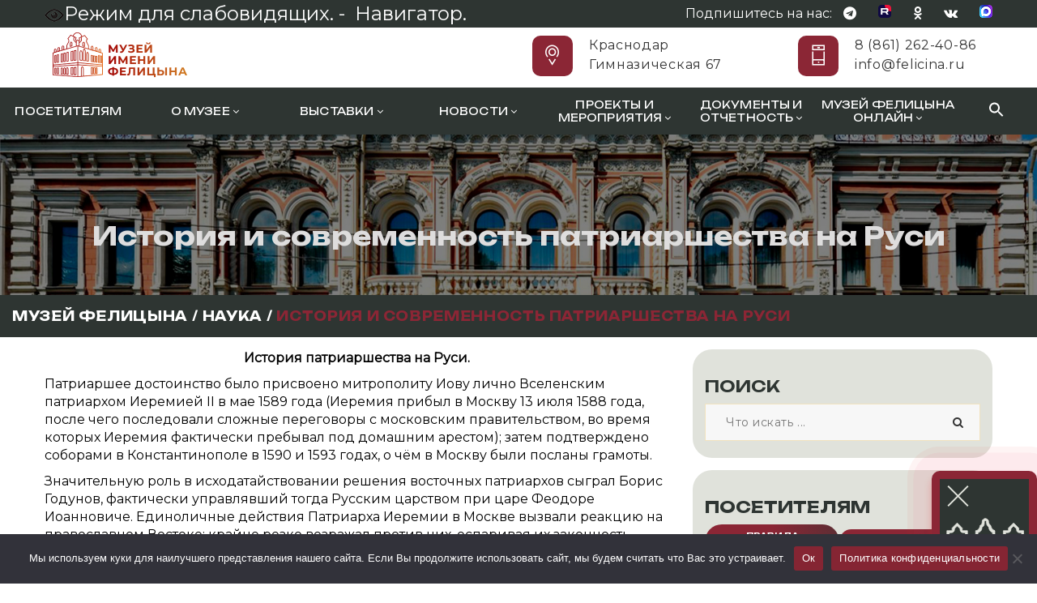

--- FILE ---
content_type: text/html; charset=UTF-8
request_url: https://felicina.ru/nauka/istoriya-i-sovremennost-patriarshestva-na-rusi/
body_size: 30063
content:

<!DOCTYPE html>
<html lang="ru-RU" class="no-js">
<head>
	<meta charset="UTF-8">
	<meta name="viewport" content="width=device-width, initial-scale=1">
	<link rel="profile" href="http://gmpg.org/xfn/11">
		<title>История и современность патриаршества на Руси &#8212; Музей Фелицына</title>
<meta name='robots' content='max-image-preview:large' />
<link rel="amphtml" href="https://felicina.ru/nauka/istoriya-i-sovremennost-patriarshestva-na-rusi/amp/" /><meta name="generator" content="AMP for WP 1.0.90"/><link rel='dns-prefetch' href='//maps.googleapis.com' />
<link rel='dns-prefetch' href='//fonts.googleapis.com' />
<link rel='preconnect' href='https://fonts.gstatic.com' crossorigin />
<link rel="alternate" type="application/rss+xml" title="Музей Фелицына &raquo; Лента" href="https://felicina.ru/feed/" />
<script type="text/javascript">
/* <![CDATA[ */
window._wpemojiSettings = {"baseUrl":"https:\/\/s.w.org\/images\/core\/emoji\/14.0.0\/72x72\/","ext":".png","svgUrl":"https:\/\/s.w.org\/images\/core\/emoji\/14.0.0\/svg\/","svgExt":".svg","source":{"concatemoji":"https:\/\/felicina.ru\/wp-includes\/js\/wp-emoji-release.min.js?ver=6.4.7"}};
/*! This file is auto-generated */
!function(i,n){var o,s,e;function c(e){try{var t={supportTests:e,timestamp:(new Date).valueOf()};sessionStorage.setItem(o,JSON.stringify(t))}catch(e){}}function p(e,t,n){e.clearRect(0,0,e.canvas.width,e.canvas.height),e.fillText(t,0,0);var t=new Uint32Array(e.getImageData(0,0,e.canvas.width,e.canvas.height).data),r=(e.clearRect(0,0,e.canvas.width,e.canvas.height),e.fillText(n,0,0),new Uint32Array(e.getImageData(0,0,e.canvas.width,e.canvas.height).data));return t.every(function(e,t){return e===r[t]})}function u(e,t,n){switch(t){case"flag":return n(e,"\ud83c\udff3\ufe0f\u200d\u26a7\ufe0f","\ud83c\udff3\ufe0f\u200b\u26a7\ufe0f")?!1:!n(e,"\ud83c\uddfa\ud83c\uddf3","\ud83c\uddfa\u200b\ud83c\uddf3")&&!n(e,"\ud83c\udff4\udb40\udc67\udb40\udc62\udb40\udc65\udb40\udc6e\udb40\udc67\udb40\udc7f","\ud83c\udff4\u200b\udb40\udc67\u200b\udb40\udc62\u200b\udb40\udc65\u200b\udb40\udc6e\u200b\udb40\udc67\u200b\udb40\udc7f");case"emoji":return!n(e,"\ud83e\udef1\ud83c\udffb\u200d\ud83e\udef2\ud83c\udfff","\ud83e\udef1\ud83c\udffb\u200b\ud83e\udef2\ud83c\udfff")}return!1}function f(e,t,n){var r="undefined"!=typeof WorkerGlobalScope&&self instanceof WorkerGlobalScope?new OffscreenCanvas(300,150):i.createElement("canvas"),a=r.getContext("2d",{willReadFrequently:!0}),o=(a.textBaseline="top",a.font="600 32px Arial",{});return e.forEach(function(e){o[e]=t(a,e,n)}),o}function t(e){var t=i.createElement("script");t.src=e,t.defer=!0,i.head.appendChild(t)}"undefined"!=typeof Promise&&(o="wpEmojiSettingsSupports",s=["flag","emoji"],n.supports={everything:!0,everythingExceptFlag:!0},e=new Promise(function(e){i.addEventListener("DOMContentLoaded",e,{once:!0})}),new Promise(function(t){var n=function(){try{var e=JSON.parse(sessionStorage.getItem(o));if("object"==typeof e&&"number"==typeof e.timestamp&&(new Date).valueOf()<e.timestamp+604800&&"object"==typeof e.supportTests)return e.supportTests}catch(e){}return null}();if(!n){if("undefined"!=typeof Worker&&"undefined"!=typeof OffscreenCanvas&&"undefined"!=typeof URL&&URL.createObjectURL&&"undefined"!=typeof Blob)try{var e="postMessage("+f.toString()+"("+[JSON.stringify(s),u.toString(),p.toString()].join(",")+"));",r=new Blob([e],{type:"text/javascript"}),a=new Worker(URL.createObjectURL(r),{name:"wpTestEmojiSupports"});return void(a.onmessage=function(e){c(n=e.data),a.terminate(),t(n)})}catch(e){}c(n=f(s,u,p))}t(n)}).then(function(e){for(var t in e)n.supports[t]=e[t],n.supports.everything=n.supports.everything&&n.supports[t],"flag"!==t&&(n.supports.everythingExceptFlag=n.supports.everythingExceptFlag&&n.supports[t]);n.supports.everythingExceptFlag=n.supports.everythingExceptFlag&&!n.supports.flag,n.DOMReady=!1,n.readyCallback=function(){n.DOMReady=!0}}).then(function(){return e}).then(function(){var e;n.supports.everything||(n.readyCallback(),(e=n.source||{}).concatemoji?t(e.concatemoji):e.wpemoji&&e.twemoji&&(t(e.twemoji),t(e.wpemoji)))}))}((window,document),window._wpemojiSettings);
/* ]]> */
</script>
<style id='wp-emoji-styles-inline-css' type='text/css'>

	img.wp-smiley, img.emoji {
		display: inline !important;
		border: none !important;
		box-shadow: none !important;
		height: 1em !important;
		width: 1em !important;
		margin: 0 0.07em !important;
		vertical-align: -0.1em !important;
		background: none !important;
		padding: 0 !important;
	}
</style>
<link rel='stylesheet' id='wp-block-library-css' href='https://felicina.ru/wp-includes/css/dist/block-library/style.min.css?ver=6.4.7' type='text/css' media='all' />
<style id='classic-theme-styles-inline-css' type='text/css'>
/*! This file is auto-generated */
.wp-block-button__link{color:#fff;background-color:#32373c;border-radius:9999px;box-shadow:none;text-decoration:none;padding:calc(.667em + 2px) calc(1.333em + 2px);font-size:1.125em}.wp-block-file__button{background:#32373c;color:#fff;text-decoration:none}
</style>
<style id='global-styles-inline-css' type='text/css'>
body{--wp--preset--color--black: #000000;--wp--preset--color--cyan-bluish-gray: #abb8c3;--wp--preset--color--white: #ffffff;--wp--preset--color--pale-pink: #f78da7;--wp--preset--color--vivid-red: #cf2e2e;--wp--preset--color--luminous-vivid-orange: #ff6900;--wp--preset--color--luminous-vivid-amber: #fcb900;--wp--preset--color--light-green-cyan: #7bdcb5;--wp--preset--color--vivid-green-cyan: #00d084;--wp--preset--color--pale-cyan-blue: #8ed1fc;--wp--preset--color--vivid-cyan-blue: #0693e3;--wp--preset--color--vivid-purple: #9b51e0;--wp--preset--gradient--vivid-cyan-blue-to-vivid-purple: linear-gradient(135deg,rgba(6,147,227,1) 0%,rgb(155,81,224) 100%);--wp--preset--gradient--light-green-cyan-to-vivid-green-cyan: linear-gradient(135deg,rgb(122,220,180) 0%,rgb(0,208,130) 100%);--wp--preset--gradient--luminous-vivid-amber-to-luminous-vivid-orange: linear-gradient(135deg,rgba(252,185,0,1) 0%,rgba(255,105,0,1) 100%);--wp--preset--gradient--luminous-vivid-orange-to-vivid-red: linear-gradient(135deg,rgba(255,105,0,1) 0%,rgb(207,46,46) 100%);--wp--preset--gradient--very-light-gray-to-cyan-bluish-gray: linear-gradient(135deg,rgb(238,238,238) 0%,rgb(169,184,195) 100%);--wp--preset--gradient--cool-to-warm-spectrum: linear-gradient(135deg,rgb(74,234,220) 0%,rgb(151,120,209) 20%,rgb(207,42,186) 40%,rgb(238,44,130) 60%,rgb(251,105,98) 80%,rgb(254,248,76) 100%);--wp--preset--gradient--blush-light-purple: linear-gradient(135deg,rgb(255,206,236) 0%,rgb(152,150,240) 100%);--wp--preset--gradient--blush-bordeaux: linear-gradient(135deg,rgb(254,205,165) 0%,rgb(254,45,45) 50%,rgb(107,0,62) 100%);--wp--preset--gradient--luminous-dusk: linear-gradient(135deg,rgb(255,203,112) 0%,rgb(199,81,192) 50%,rgb(65,88,208) 100%);--wp--preset--gradient--pale-ocean: linear-gradient(135deg,rgb(255,245,203) 0%,rgb(182,227,212) 50%,rgb(51,167,181) 100%);--wp--preset--gradient--electric-grass: linear-gradient(135deg,rgb(202,248,128) 0%,rgb(113,206,126) 100%);--wp--preset--gradient--midnight: linear-gradient(135deg,rgb(2,3,129) 0%,rgb(40,116,252) 100%);--wp--preset--font-size--small: 13px;--wp--preset--font-size--medium: 20px;--wp--preset--font-size--large: 36px;--wp--preset--font-size--x-large: 42px;--wp--preset--spacing--20: 0.44rem;--wp--preset--spacing--30: 0.67rem;--wp--preset--spacing--40: 1rem;--wp--preset--spacing--50: 1.5rem;--wp--preset--spacing--60: 2.25rem;--wp--preset--spacing--70: 3.38rem;--wp--preset--spacing--80: 5.06rem;--wp--preset--shadow--natural: 6px 6px 9px rgba(0, 0, 0, 0.2);--wp--preset--shadow--deep: 12px 12px 50px rgba(0, 0, 0, 0.4);--wp--preset--shadow--sharp: 6px 6px 0px rgba(0, 0, 0, 0.2);--wp--preset--shadow--outlined: 6px 6px 0px -3px rgba(255, 255, 255, 1), 6px 6px rgba(0, 0, 0, 1);--wp--preset--shadow--crisp: 6px 6px 0px rgba(0, 0, 0, 1);}:where(.is-layout-flex){gap: 0.5em;}:where(.is-layout-grid){gap: 0.5em;}body .is-layout-flow > .alignleft{float: left;margin-inline-start: 0;margin-inline-end: 2em;}body .is-layout-flow > .alignright{float: right;margin-inline-start: 2em;margin-inline-end: 0;}body .is-layout-flow > .aligncenter{margin-left: auto !important;margin-right: auto !important;}body .is-layout-constrained > .alignleft{float: left;margin-inline-start: 0;margin-inline-end: 2em;}body .is-layout-constrained > .alignright{float: right;margin-inline-start: 2em;margin-inline-end: 0;}body .is-layout-constrained > .aligncenter{margin-left: auto !important;margin-right: auto !important;}body .is-layout-constrained > :where(:not(.alignleft):not(.alignright):not(.alignfull)){max-width: var(--wp--style--global--content-size);margin-left: auto !important;margin-right: auto !important;}body .is-layout-constrained > .alignwide{max-width: var(--wp--style--global--wide-size);}body .is-layout-flex{display: flex;}body .is-layout-flex{flex-wrap: wrap;align-items: center;}body .is-layout-flex > *{margin: 0;}body .is-layout-grid{display: grid;}body .is-layout-grid > *{margin: 0;}:where(.wp-block-columns.is-layout-flex){gap: 2em;}:where(.wp-block-columns.is-layout-grid){gap: 2em;}:where(.wp-block-post-template.is-layout-flex){gap: 1.25em;}:where(.wp-block-post-template.is-layout-grid){gap: 1.25em;}.has-black-color{color: var(--wp--preset--color--black) !important;}.has-cyan-bluish-gray-color{color: var(--wp--preset--color--cyan-bluish-gray) !important;}.has-white-color{color: var(--wp--preset--color--white) !important;}.has-pale-pink-color{color: var(--wp--preset--color--pale-pink) !important;}.has-vivid-red-color{color: var(--wp--preset--color--vivid-red) !important;}.has-luminous-vivid-orange-color{color: var(--wp--preset--color--luminous-vivid-orange) !important;}.has-luminous-vivid-amber-color{color: var(--wp--preset--color--luminous-vivid-amber) !important;}.has-light-green-cyan-color{color: var(--wp--preset--color--light-green-cyan) !important;}.has-vivid-green-cyan-color{color: var(--wp--preset--color--vivid-green-cyan) !important;}.has-pale-cyan-blue-color{color: var(--wp--preset--color--pale-cyan-blue) !important;}.has-vivid-cyan-blue-color{color: var(--wp--preset--color--vivid-cyan-blue) !important;}.has-vivid-purple-color{color: var(--wp--preset--color--vivid-purple) !important;}.has-black-background-color{background-color: var(--wp--preset--color--black) !important;}.has-cyan-bluish-gray-background-color{background-color: var(--wp--preset--color--cyan-bluish-gray) !important;}.has-white-background-color{background-color: var(--wp--preset--color--white) !important;}.has-pale-pink-background-color{background-color: var(--wp--preset--color--pale-pink) !important;}.has-vivid-red-background-color{background-color: var(--wp--preset--color--vivid-red) !important;}.has-luminous-vivid-orange-background-color{background-color: var(--wp--preset--color--luminous-vivid-orange) !important;}.has-luminous-vivid-amber-background-color{background-color: var(--wp--preset--color--luminous-vivid-amber) !important;}.has-light-green-cyan-background-color{background-color: var(--wp--preset--color--light-green-cyan) !important;}.has-vivid-green-cyan-background-color{background-color: var(--wp--preset--color--vivid-green-cyan) !important;}.has-pale-cyan-blue-background-color{background-color: var(--wp--preset--color--pale-cyan-blue) !important;}.has-vivid-cyan-blue-background-color{background-color: var(--wp--preset--color--vivid-cyan-blue) !important;}.has-vivid-purple-background-color{background-color: var(--wp--preset--color--vivid-purple) !important;}.has-black-border-color{border-color: var(--wp--preset--color--black) !important;}.has-cyan-bluish-gray-border-color{border-color: var(--wp--preset--color--cyan-bluish-gray) !important;}.has-white-border-color{border-color: var(--wp--preset--color--white) !important;}.has-pale-pink-border-color{border-color: var(--wp--preset--color--pale-pink) !important;}.has-vivid-red-border-color{border-color: var(--wp--preset--color--vivid-red) !important;}.has-luminous-vivid-orange-border-color{border-color: var(--wp--preset--color--luminous-vivid-orange) !important;}.has-luminous-vivid-amber-border-color{border-color: var(--wp--preset--color--luminous-vivid-amber) !important;}.has-light-green-cyan-border-color{border-color: var(--wp--preset--color--light-green-cyan) !important;}.has-vivid-green-cyan-border-color{border-color: var(--wp--preset--color--vivid-green-cyan) !important;}.has-pale-cyan-blue-border-color{border-color: var(--wp--preset--color--pale-cyan-blue) !important;}.has-vivid-cyan-blue-border-color{border-color: var(--wp--preset--color--vivid-cyan-blue) !important;}.has-vivid-purple-border-color{border-color: var(--wp--preset--color--vivid-purple) !important;}.has-vivid-cyan-blue-to-vivid-purple-gradient-background{background: var(--wp--preset--gradient--vivid-cyan-blue-to-vivid-purple) !important;}.has-light-green-cyan-to-vivid-green-cyan-gradient-background{background: var(--wp--preset--gradient--light-green-cyan-to-vivid-green-cyan) !important;}.has-luminous-vivid-amber-to-luminous-vivid-orange-gradient-background{background: var(--wp--preset--gradient--luminous-vivid-amber-to-luminous-vivid-orange) !important;}.has-luminous-vivid-orange-to-vivid-red-gradient-background{background: var(--wp--preset--gradient--luminous-vivid-orange-to-vivid-red) !important;}.has-very-light-gray-to-cyan-bluish-gray-gradient-background{background: var(--wp--preset--gradient--very-light-gray-to-cyan-bluish-gray) !important;}.has-cool-to-warm-spectrum-gradient-background{background: var(--wp--preset--gradient--cool-to-warm-spectrum) !important;}.has-blush-light-purple-gradient-background{background: var(--wp--preset--gradient--blush-light-purple) !important;}.has-blush-bordeaux-gradient-background{background: var(--wp--preset--gradient--blush-bordeaux) !important;}.has-luminous-dusk-gradient-background{background: var(--wp--preset--gradient--luminous-dusk) !important;}.has-pale-ocean-gradient-background{background: var(--wp--preset--gradient--pale-ocean) !important;}.has-electric-grass-gradient-background{background: var(--wp--preset--gradient--electric-grass) !important;}.has-midnight-gradient-background{background: var(--wp--preset--gradient--midnight) !important;}.has-small-font-size{font-size: var(--wp--preset--font-size--small) !important;}.has-medium-font-size{font-size: var(--wp--preset--font-size--medium) !important;}.has-large-font-size{font-size: var(--wp--preset--font-size--large) !important;}.has-x-large-font-size{font-size: var(--wp--preset--font-size--x-large) !important;}
.wp-block-navigation a:where(:not(.wp-element-button)){color: inherit;}
:where(.wp-block-post-template.is-layout-flex){gap: 1.25em;}:where(.wp-block-post-template.is-layout-grid){gap: 1.25em;}
:where(.wp-block-columns.is-layout-flex){gap: 2em;}:where(.wp-block-columns.is-layout-grid){gap: 2em;}
.wp-block-pullquote{font-size: 1.5em;line-height: 1.6;}
</style>
<link rel='stylesheet' id='redux-extendify-styles-css' href='https://felicina.ru/wp-content/plugins/redux-framework/redux-core/assets/css/extendify-utilities.css?ver=4.4.7' type='text/css' media='all' />
<link rel='stylesheet' id='contact-form-7-css' href='https://felicina.ru/wp-content/plugins/contact-form-7/includes/css/styles.css?ver=5.8.1' type='text/css' media='all' />
<link rel='stylesheet' id='cookie-notice-front-css' href='https://felicina.ru/wp-content/plugins/cookie-notice/css/front.min.css?ver=2.4.18' type='text/css' media='all' />
<link rel='stylesheet' id='vi-style-css' href='https://felicina.ru/wp-content/plugins/for-the-visually-impaired/css/styles.css?ver=6.4.7' type='text/css' media='all' />
<style id='vi-style-inline-css' type='text/css'>

		.vi-on-img-button{
  background: url(https://felicina.ru/wp-content/plugins/for-the-visually-impaired/img/icon_24.png) 100% 100% no-repeat;
  background-size: contain;
    display: inline-block;
    vertical-align: middle;
    height: 24px;
    width: 24px;
    text-decoration: none;
    outline: 0;
		}
#bt_widget-vi-on a {
	text-align: center;
	cursor: pointer;
	background: #ef3a55;
	box-shadow: 0 -3px 0 rgba(0, 0, 0, 0.1) inset;
	border: 0 none;
	border-radius: 6px;
	overflow: hidden;
    font-size: 15px;
    padding: 13px 18px 16px;
	text-decoration: none;
	display: inline-block;
	font-family: arial;
    font-weight: 700;
	line-height: 100%;
	text-shadow: 1px 1px 0 rgba(0, 0, 0, 0.12);
	margin-top: -3px;
    color: #ffffff;
    border-radius: 10px;
    vertical-align:middle;

}


#bt_widget-vi-on a:hover {
	-o-box-shadow: 0 -1px 0 rgba(0, 0, 0, 0.14) inset;
	-moz-box-shadow: 0 -1px 0 rgba(0, 0, 0, 0.14) inset;
	-webkit-box-shadow: 0 -1px 0 rgba(0, 0, 0, 0.14) inset;
	box-shadow: 0 -1px 0 rgba(0, 0, 0, 0.14) inset;
	text-decoration: underline;	
}

#bt_widget-vi-on .vi_widget_img {
    vertical-align:middle;
}
#bt_widget-vi-on  {
	    position: relative;
    top: 0;
    left: 0;
    color: #000000;
    font-size: 18px;
    letter-spacing: 0;
    text-align: center;
}
.vi-close{
	vertical-align: middle;
	text-align: center;
	display: flex;
	justify-content: center;
	align-items: center;
	font-size: 16px;
	text-decoration: none;
	font-weight: bold;
	vertical-align: middle;
	word-break: break-all;
    word-wrap: break-word;

}
.bt_widget-vi{
	vertical-align: middle;
	text-align: center;
	
}
		
		
</style>
<link rel='stylesheet' id='maxmuseum-toolkit-css' href='https://felicina.ru/wp-content/plugins/maxmuseum-toolkit/lib/css/plugin.css?ver=1.0' type='text/css' media='all' />
<link rel='stylesheet' id='mihdan-lite-youtube-embed-css' href='https://felicina.ru/wp-content/plugins/mihdan-lite-youtube-embed/assets/dist/css/frontend.css?ver=1.7.3' type='text/css' media='all' />
<link rel='stylesheet' id='ivory-search-styles-css' href='https://felicina.ru/wp-content/plugins/add-search-to-menu/public/css/ivory-search.min.css?ver=5.5.2' type='text/css' media='all' />
<!--[if lt IE 9]>
<link rel='stylesheet' id='maxmuseum-ie-css' href='https://felicina.ru/wp-content/themes/maxmuseum/css/ie.css?ver=6.4.7' type='text/css' media='all' />
<![endif]-->
<link rel='stylesheet' id='maxmuseum-fonts-css' href='https://fonts.googleapis.com/css?family=Poppins%3A300%2C400%2C500%2C600%2C700%7CRoboto%3A100%2C100i%2C300%2C300i%2C400%2C400i%2C500%2C500i%2C700%2C700i%2C900%2C900i%7CPT+Serif%3A400%2C400i%2C700%2C700i&#038;subset=latin%2Clatin-ext&#038;ver=6.4.7' type='text/css' media='all' />
<link rel='stylesheet' id='dashicons-css' href='https://felicina.ru/wp-includes/css/dashicons.min.css?ver=6.4.7' type='text/css' media='all' />
<link rel='stylesheet' id='maxmuseum-lib-css' href='https://felicina.ru/wp-content/themes/maxmuseum/css/lib.css?ver=6.4.7' type='text/css' media='all' />
<link rel='stylesheet' id='maxmuseum-plugins-css' href='https://felicina.ru/wp-content/themes/maxmuseum/css/plugins.css?ver=6.4.7' type='text/css' media='all' />
<link rel='stylesheet' id='maxmuseum-navigationmenu-css' href='https://felicina.ru/wp-content/themes/maxmuseum/css/navigation-menu.css?ver=1765274246' type='text/css' media='all' />
<link rel='stylesheet' id='maxmuseum-wordpress-css' href='https://felicina.ru/wp-content/themes/maxmuseum/css/wordpress.css?ver=1765284784' type='text/css' media='all' />
<link rel='stylesheet' id='maxmuseum-woocommerce-css' href='https://felicina.ru/wp-content/themes/maxmuseum/css/woocommerce.css?ver=6.4.7' type='text/css' media='all' />
<link rel='stylesheet' id='maxmuseum-shortcode-css' href='https://felicina.ru/wp-content/themes/maxmuseum/css/shortcode.css?ver=6.4.7' type='text/css' media='all' />
<link rel='stylesheet' id='maxmuseum-stylesheet-css' href='https://felicina.ru/wp-content/themes/maxmuseum/style.css?ver=1769602413' type='text/css' media='all' />
<style id='maxmuseum-stylesheet-inline-css' type='text/css'>

			@media (min-width: 992px) {
				
			}
			@media (max-width: 991px) {
				
			}
			@media (max-width: 767px) {
				
			}			
		
</style>
<link rel="preload" as="style" href="https://fonts.googleapis.com/css?family=Montserrat:400%7CNoto%20Sans%20Display:900,700&#038;display=swap&#038;ver=1757332448" /><link rel="stylesheet" href="https://fonts.googleapis.com/css?family=Montserrat:400%7CNoto%20Sans%20Display:900,700&#038;display=swap&#038;ver=1757332448" media="print" onload="this.media='all'"><noscript><link rel="stylesheet" href="https://fonts.googleapis.com/css?family=Montserrat:400%7CNoto%20Sans%20Display:900,700&#038;display=swap&#038;ver=1757332448" /></noscript><!--n2css--><script type="text/javascript" id="cookie-notice-front-js-before">
/* <![CDATA[ */
var cnArgs = {"ajaxUrl":"https:\/\/felicina.ru\/wp-admin\/admin-ajax.php","nonce":"d00611b5a4","hideEffect":"fade","position":"bottom","onScroll":false,"onScrollOffset":100,"onClick":false,"cookieName":"cookie_notice_accepted","cookieTime":2592000,"cookieTimeRejected":2592000,"globalCookie":false,"redirection":false,"cache":true,"revokeCookies":false,"revokeCookiesOpt":"automatic"};
/* ]]> */
</script>
<script type="text/javascript" src="https://felicina.ru/wp-content/plugins/cookie-notice/js/front.min.js?ver=2.4.18" id="cookie-notice-front-js"></script>
<script type="text/javascript" id="jquery-core-js-extra">
/* <![CDATA[ */
var pp = {"ajax_url":"https:\/\/felicina.ru\/wp-admin\/admin-ajax.php"};
/* ]]> */
</script>
<script type="text/javascript" src="https://felicina.ru/wp-includes/js/jquery/jquery.min.js?ver=3.7.1" id="jquery-core-js"></script>
<script type="text/javascript" src="https://felicina.ru/wp-includes/js/jquery/jquery-migrate.min.js?ver=3.4.1" id="jquery-migrate-js"></script>
<script type="text/javascript" src="https://felicina.ru/wp-content/plugins/maxmuseum-toolkit/lib/js/plugin.js?ver=1.0" id="maxmuseum-toolkit-js"></script>
<script type="text/javascript" id="simple-likes-public-js-js-extra">
/* <![CDATA[ */
var simpleLikes = {"ajaxurl":"https:\/\/felicina.ru\/wp-admin\/admin-ajax.php","like":"Like","unlike":"Unlike"};
/* ]]> */
</script>
<script type="text/javascript" src="https://felicina.ru/wp-content/themes/maxmuseum/include/postlike/simple-likes-public.js?ver=0.5" id="simple-likes-public-js-js"></script>
<!--[if lt IE 9]>
<script type="text/javascript" src="https://felicina.ru/wp-content/themes/maxmuseum/js/html5/respond.min.js?ver=3.7.3" id="maxmuseum-respond.min-js"></script>
<![endif]-->
<link rel="https://api.w.org/" href="https://felicina.ru/wp-json/" /><link rel="alternate" type="application/json" href="https://felicina.ru/wp-json/wp/v2/pages/11170" /><link rel="EditURI" type="application/rsd+xml" title="RSD" href="https://felicina.ru/xmlrpc.php?rsd" />
<meta name="generator" content="WordPress 6.4.7" />
<link rel="canonical" href="https://felicina.ru/nauka/istoriya-i-sovremennost-patriarshestva-na-rusi/" />
<link rel='shortlink' href='https://felicina.ru/?p=11170' />
<link rel="alternate" type="application/json+oembed" href="https://felicina.ru/wp-json/oembed/1.0/embed?url=https%3A%2F%2Ffelicina.ru%2Fnauka%2Fistoriya-i-sovremennost-patriarshestva-na-rusi%2F" />
<link rel="alternate" type="text/xml+oembed" href="https://felicina.ru/wp-json/oembed/1.0/embed?url=https%3A%2F%2Ffelicina.ru%2Fnauka%2Fistoriya-i-sovremennost-patriarshestva-na-rusi%2F&#038;format=xml" />
<meta name="generator" content="Redux 4.4.7" /><meta name="generator" content="Elementor 3.16.4; features: e_dom_optimization, e_optimized_assets_loading, e_optimized_css_loading, additional_custom_breakpoints; settings: css_print_method-external, google_font-enabled, font_display-auto">
<meta name="generator" content="Powered by WPBakery Page Builder - drag and drop page builder for WordPress."/>
<!--[if lte IE 9]><link rel="stylesheet" type="text/css" href="https://felicina.ru/wp-content/plugins/js_composer/assets/css/vc_lte_ie9.min.css" media="screen"><![endif]--><!-- Yandex.Metrika counter -->
<script type="text/javascript" >
   (function(m,e,t,r,i,k,a){m[i]=m[i]||function(){(m[i].a=m[i].a||[]).push(arguments)};
   m[i].l=1*new Date();
   for (var j = 0; j < document.scripts.length; j++) {if (document.scripts[j].src === r) { return; }}
   k=e.createElement(t),a=e.getElementsByTagName(t)[0],k.async=1,k.src=r,a.parentNode.insertBefore(k,a)})
   (window, document, "script", "https://mc.yandex.ru/metrika/tag.js", "ym");

   ym(94158735, "init", {
        clickmap:true,
        trackLinks:true,
        accurateTrackBounce:true
   });
</script>
<noscript><div><img src="https://mc.yandex.ru/watch/94158735" style="position:absolute; left:-9999px;" alt="" /></div></noscript>
<!-- /Yandex.Metrika counter -->
<link rel="icon" href="https://felicina.ru/wp-content/uploads/2021/12/cropped-favicon-32x32.png" sizes="32x32" />
<link rel="icon" href="https://felicina.ru/wp-content/uploads/2021/12/cropped-favicon-192x192.png" sizes="192x192" />
<link rel="apple-touch-icon" href="https://felicina.ru/wp-content/uploads/2021/12/cropped-favicon-180x180.png" />
<meta name="msapplication-TileImage" content="https://felicina.ru/wp-content/uploads/2021/12/cropped-favicon-270x270.png" />
<style id="maxmuseum_option-dynamic-css" title="dynamic-css" class="redux-options-output">.header-section .top-header{background-color:#2e3532;}.header-section .top-header.custombg_overlay:before{background-color:#1b1b3f;}
				.top-header .hour-block p,
				.top-header .hour-block p span,	
				.top-header .social-block p,				
				.top-header .social-block ul li a
			{color:#ffffff;}
				.top-header .social-block ul li a:hover
			{color:#ffffff;}body{font-family:Montserrat;font-weight:400;font-style:normal;color:#000000;font-size:16px;}h1{font-family:"Noto Sans Display";font-weight:900;font-style:normal;}h2{font-family:"Noto Sans Display";font-weight:700;font-style:normal;}</style><noscript><style type="text/css"> .wpb_animate_when_almost_visible { opacity: 1; }</style></noscript><style type="text/css" media="screen">.is-menu path.search-icon-path { fill: #ffffff;}body .popup-search-close:after, body .search-close:after { border-color: #ffffff;}body .popup-search-close:before, body .search-close:before { border-color: #ffffff;}</style>			<style type="text/css" media="screen">
			/* Ivory search custom CSS code */
			max-width: 512px			</style>
			<script src="https://kit.fontawesome.com/fbe520bbd7.js" crossorigin="anonymous"></script>
	<script async src="https://culturaltracking.ru/static/js/spxl.js?pixelId=1802" data-pixel-id="1802"></script>
</head>
<body class="page-template-default page page-id-11170 page-child parent-pageid-672 wp-custom-logo cookies-not-set maxmuseum singular wpb-js-composer js-comp-ver-5.6 vc_responsive elementor-default elementor-kit-61147">

<!-- Header Section -->
<header class="container-fluid no-padding header-section">
	<!-- SidePanel -->
	<div id="slidepanel">
						<!-- Top Header -->
				<div class="container-fluid no-padding top-header custombg_overlay bigrr">
					<!-- Container -->
					<div class="container">
						<div class="row top-header">
																<div class="col-md-6 col-sm-6 hour-block">
										<font size=+2><a itemprop="Copy" href="#" class="bt_widget-vi-on" style="color:#ffffff;"><img src="https://felicina.ru/wp-content/plugins/for-the-visually-impaired/img/icon_24.png">Режим для слабовидящих.&nbsp;-&nbsp;</a>
											<a href="https://felicina.ru/sitemap.xml" style="color:#ffffff;">Навигатор.</a></font>
										<!-- <p><span>Уникальный проект музея: </span><a href="https://twitter.com/daykuban">День в истории Кубани</a></p> -->
									</div>
																		<div class="col-md-6 col-sm-6 social-block">
										<p>Подпишитесь на нас:</p>
										<ul>
														<li>
				<a href="http://t.me/museumfelicina" target="_blank"><i class="fa-brands fa-telegram"></i></a>
				
			</li>
			
						<li>
				<a href="https://rutube.ru/channel/24107343" target="_blank"><i class="fa-ruoutube"></i></a>
				
			</li>
			
						<li>
				<a href="https://ok.ru/muzey.felitsina" target="_blank"><i class="fa-brands fa-odnoklassniki"></i></a>
				
			</li>
			
						<li>
				<a href="https://vk.com/museumfelicina" target="_blank"><i class="fa-brands fa-vk"></i></a>
				
			</li>
			
			<li>
												<a href="https://max.ru/id2310052884_gos" target="_blank"><i class="fa-brands fa-max"></i></a>
											</li>											
										</ul>
									</div>
															</div>
					</div><!-- Container /- -->
				</div><!-- Top Header /- -->
						<!-- lenta 
<layer name="lenta" top=0 left=0 >
   <nolayer>
      <div id="lenta" style="position:absolute; top:50; left:50;">
   </nolayer>
   <a href="/news/v-god-75-letiya-velikoj-pobedy-tradicionnaya-akciya-georgievskaya-lentochka-projdet-po-novomu-v-onlajn-formate/">
   <img border="0" src="/wp-content/uploads/2020/05/lenta.gif" align="left" width=200% height=200%>
   </a>
   <nolayer>
   </div>
   </nolayer>
</layer> -->
		<!-- Logo Block custom-row custom-row custom-row-->
		<div class="container newyear-header">
			<div class="col-md-12 col-sm-12 col-xs-12 no-padding logo-block">
				<div class="row">
					<div class="col-md-4 h-logo">
							<a class="navbar-brand image-logo" href="https://felicina.ru/" >
		<img src="https://felicina.ru/wp-content/uploads/2025/01/logo25v3.png" alt=""/>
	</a>
						</div>
												<div class="col-md-8 col-sm-12 col-xs-12 cnt-content">
																		<div class="cnt-detail">
											<i class="icon icon-Pointer"></i>
											<p>Краснодар</p>
											<p>Гимназическая 67</p>
										</div>
																				<div class="cnt-detail">
											<i class="icon icon-Phone"></i>
											<p>
												<a href="tel:8(861)262-40-86" title="8(861)262-40-86">
													8 (861) 262-40-86												</a>
											</p>
											<p>
												<a href="mailto:info@felicina.ru" title="info@felicina.ru">
													info@felicina.ru												</a>
											</p>
										</div>
																	</div>
							
											</div>
			</div>
		</div><!-- Logo Block /- -->
		
	</div><!-- SidePanel /- -->
	
	<div class="container-fluid no-padding menu-block">
		<!-- Container .container прошлый-->
		<div class="container-header">	
			<!-- nav -->
			<nav class="navbar navbar-default ow-navigation">
				<div id="loginpanel" class="desktop-hide">
					<div class="right" id="toggle">
						<a id="slideit" href="#slidepanel"><i class="fo-icons fa fa-inbox"></i></a>
						<a id="closeit" href="#slidepanel"><i class="fo-icons fa fa-close"></i></a>
					</div>
				</div>
				<div class="navbar-header">
					<button aria-controls="navbar" aria-expanded="false" data-target="#navbar" data-toggle="collapse" class="navbar-toggle collapsed" type="button">
						<span class="sr-only">Toggle navigation</span>
						<span class="icon-bar"></span>
						<span class="icon-bar"></span>
						<span class="icon-bar"></span>
					</button>
						<a class="navbar-brand image-logo" href="https://felicina.ru/" >
		<img src="https://felicina.ru/wp-content/uploads/2025/01/logo25v3.png" alt=""/>
	</a>
					</div>

				<div class="navbar-collapse collapse" id="navbar">
					<ul id="menu-new-menu-17-10-2024" class="nav navbar-nav"><li id="menu-item-79343" class="menu-item menu-item-type-post_type menu-item-object-page menu-item-home menu-item-79343"><a title="Посетителям" href="https://felicina.ru/">Посетителям</a></li>
<li id="menu-item-78948" class="menu-item menu-item-type-custom menu-item-object-custom menu-item-has-children menu-item-78948 dropdown"><a title="О музее" href="#" class="dropdown-toggle" aria-haspopup="true">О музее <span class="fa fa-angle-down"></span></a><i class='ddl-switch fa fa-angle-down'></i>

<ul role="menu" class=" dropdown-menu">
	<li id="menu-item-86912" class="menu-item menu-item-type-post_type menu-item-object-page menu-item-86912"><a title="Услуги" href="https://felicina.ru/services/">Услуги</a></li>
	<li id="menu-item-78958" class="menu-item menu-item-type-custom menu-item-object-custom menu-item-78958"><a title="История" href="https://felicina.ru/about-us/">История</a></li>
	<li id="menu-item-78954" class="menu-item menu-item-type-post_type menu-item-object-page menu-item-78954"><a title="Филиалы" href="https://felicina.ru/filialy/">Филиалы</a></li>
	<li id="menu-item-84239" class="menu-item menu-item-type-post_type menu-item-object-page menu-item-84239"><a title="Отделы" href="https://felicina.ru/otdely/">Отделы</a></li>
	<li id="menu-item-78952" class="menu-item menu-item-type-post_type menu-item-object-page current-page-ancestor menu-item-78952"><a title="Наука" href="https://felicina.ru/nauka/">Наука</a></li>
	<li id="menu-item-78939" class="menu-item menu-item-type-custom menu-item-object-custom menu-item-78939"><a title="Лекции" href="https://felicina.ru/lectures/">Лекции</a></li>
	<li id="menu-item-78951" class="menu-item menu-item-type-post_type menu-item-object-page menu-item-78951"><a title="Музейное дело" href="https://felicina.ru/muzejnoe-delo/">Музейное дело</a></li>
	<li id="menu-item-78953" class="menu-item menu-item-type-custom menu-item-object-custom menu-item-78953"><a title="Коллекции" href="https://felicina.ru/kollekcii/">Коллекции</a></li>
	<li id="menu-item-78950" class="menu-item menu-item-type-post_type menu-item-object-page menu-item-78950"><a title="Доступный музей" href="https://felicina.ru/dostupnyj-muzej/">Доступный музей</a></li>
	<li id="menu-item-78949" class="menu-item menu-item-type-post_type menu-item-object-page menu-item-78949"><a title="Контакты" href="https://felicina.ru/contact-us/">Контакты</a></li>
</ul>
</li>
<li id="menu-item-78944" class="menu-item menu-item-type-custom menu-item-object-custom menu-item-has-children menu-item-78944 dropdown"><a title="Выставки" href="#" class="dropdown-toggle" aria-haspopup="true">Выставки <span class="fa fa-angle-down"></span></a><i class='ddl-switch fa fa-angle-down'></i>

<ul role="menu" class=" dropdown-menu">
	<li id="menu-item-78945" class="menu-item menu-item-type-custom menu-item-object-custom menu-item-78945"><a title="Выставки" href="https://felicina.ru/expositions/">Выставки</a></li>
	<li id="menu-item-78946" class="menu-item menu-item-type-post_type menu-item-object-page menu-item-78946"><a title="Виртуальные выставки" href="https://felicina.ru/virtual-tour/">Виртуальные выставки</a></li>
	<li id="menu-item-78947" class="menu-item menu-item-type-custom menu-item-object-custom menu-item-78947"><a title="Передвижные выставки" href="https://felicina.ru/peredvizhnye-vystavki/">Передвижные выставки</a></li>
</ul>
</li>
<li id="menu-item-78938" class="menu-item menu-item-type-custom menu-item-object-custom menu-item-has-children menu-item-78938 dropdown"><a title="Новости" href="#" class="dropdown-toggle" aria-haspopup="true">Новости <span class="fa fa-angle-down"></span></a><i class='ddl-switch fa fa-angle-down'></i>

<ul role="menu" class=" dropdown-menu">
	<li id="menu-item-78942" class="menu-item menu-item-type-custom menu-item-object-custom menu-item-78942"><a title="Новости" href="https://felicina.ru/news/">Новости</a></li>
	<li id="menu-item-78943" class="menu-item menu-item-type-post_type menu-item-object-page menu-item-78943"><a title="СМИ о нас" href="https://felicina.ru/smi-o-nas/">СМИ о нас</a></li>
</ul>
</li>
<li id="menu-item-78932" class="menu-item menu-item-type-custom menu-item-object-custom menu-item-has-children menu-item-78932 dropdown"><a title="Проекты и мероприятия" href="#" class="dropdown-toggle" aria-haspopup="true">Проекты и мероприятия <span class="fa fa-angle-down"></span></a><i class='ddl-switch fa fa-angle-down'></i>

<ul role="menu" class=" dropdown-menu">
	<li id="menu-item-82912" class="menu-item menu-item-type-post_type menu-item-object-page menu-item-82912"><a title="Экскурсии-спектакли" href="https://felicina.ru/immersivnye-ekskursii/">Экскурсии-спектакли</a></li>
	<li id="menu-item-83137" class="menu-item menu-item-type-post_type menu-item-object-page menu-item-83137"><a title="Проекты музея Фелицына" href="https://felicina.ru/proekty-muzeya/">Проекты музея Фелицына</a></li>
</ul>
</li>
<li id="menu-item-78923" class="menu-item menu-item-type-custom menu-item-object-custom menu-item-has-children menu-item-78923 dropdown"><a title="Документы и отчетность" href="#" class="dropdown-toggle" aria-haspopup="true">Документы и отчетность <span class="fa fa-angle-down"></span></a><i class='ddl-switch fa fa-angle-down'></i>

<ul role="menu" class=" dropdown-menu">
	<li id="menu-item-79282" class="menu-item menu-item-type-custom menu-item-object-custom menu-item-79282"><a title="Документы" href="https://felicina.ru/documents1/">Документы</a></li>
	<li id="menu-item-78924" class="menu-item menu-item-type-post_type menu-item-object-page menu-item-78924"><a title="Государственное задание" href="https://felicina.ru/gosudarstvennoe-zadanie/">Государственное задание</a></li>
	<li id="menu-item-78926" class="menu-item menu-item-type-post_type menu-item-object-page menu-item-78926"><a title="Противодействие коррупции" href="https://felicina.ru/anticorruption/">Противодействие коррупции</a></li>
	<li id="menu-item-78940" class="menu-item menu-item-type-post_type menu-item-object-page menu-item-78940"><a title="Кибер­безопасность" href="https://felicina.ru/sybersecurity/">Кибер­безопасность</a></li>
	<li id="menu-item-78925" class="menu-item menu-item-type-post_type menu-item-object-page menu-item-78925"><a title="Противодействие терроризму" href="https://felicina.ru/protivodejstvie-terrorizmu/">Противодействие терроризму</a></li>
	<li id="menu-item-78927" class="menu-item menu-item-type-post_type menu-item-object-page menu-item-78927"><a title="Независимая оценка качества" href="https://felicina.ru/nezavisimaya-oczenka-kachestva/">Независимая оценка качества</a></li>
</ul>
</li>
<li id="menu-item-78919" class="menu-item menu-item-type-custom menu-item-object-custom menu-item-has-children menu-item-78919 dropdown"><a title="Музей Фелицына онлайн" href="#" class="dropdown-toggle" aria-haspopup="true">Музей Фелицына онлайн <span class="fa fa-angle-down"></span></a><i class='ddl-switch fa fa-angle-down'></i>

<ul role="menu" class=" dropdown-menu">
	<li id="menu-item-87438" class="menu-item menu-item-type-custom menu-item-object-custom menu-item-87438"><a title="MAX" href="https://max.ru/id2310052884_gos">MAX</a></li>
	<li id="menu-item-78920" class="menu-item menu-item-type-custom menu-item-object-custom menu-item-78920"><a title="ВКОНТАКТЕ" href="https://vk.com/museumfelicina">ВКОНТАКТЕ</a></li>
	<li id="menu-item-78921" class="menu-item menu-item-type-custom menu-item-object-custom menu-item-78921"><a title="Телеграм" href="http://t.me/museumfelicina">Телеграм</a></li>
	<li id="menu-item-78922" class="menu-item menu-item-type-custom menu-item-object-custom menu-item-78922"><a title="Одноклассники" href="https://ok.ru/muzey.felitsina">Одноклассники</a></li>
</ul>
</li>
<li class=" astm-search-menu is-menu popup menu-item"><a href="#" aria-label="Search Icon Link"><svg width="20" height="20" class="search-icon" role="img" viewBox="2 9 20 5" focusable="false" aria-label="Search">
						<path class="search-icon-path" d="M15.5 14h-.79l-.28-.27C15.41 12.59 16 11.11 16 9.5 16 5.91 13.09 3 9.5 3S3 5.91 3 9.5 5.91 16 9.5 16c1.61 0 3.09-.59 4.23-1.57l.27.28v.79l5 4.99L20.49 19l-4.99-5zm-6 0C7.01 14 5 11.99 5 9.5S7.01 5 9.5 5 14 7.01 14 9.5 11.99 14 9.5 14z"></path></svg></a></li></ul>				</div><!--/.nav-collapse -->

			</nav><!-- nav /- -->
			
		</div><!-- Container /- -->
	</div>
</header><!-- Header Section /- -->
<!-- Modal -->
<div class="modal fade appoinment_box" id="myModal" tabindex="-1" role="dialog">
	<div class="modal-dialog" role="document">
		<div class="modal-content">
								<div class="modal-header">
						<button type="button" class="close" data-dismiss="modal" aria-label="Close"><span aria-hidden="true">&times;</span></button>
						<h4 class="modal-title" id="myModalLabel">Заказ билета или экскурсии<!-- Время работы музея --></h4>
					</div>
								<div class="modal-body">
				

				<div class="wpforms-container wpforms-container-full" id="wpforms-25413"><form id="wpforms-form-25413" class="wpforms-validate wpforms-form" data-formid="25413" method="post" enctype="multipart/form-data" action="/nauka/istoriya-i-sovremennost-patriarshestva-na-rusi/" data-token="8a0cd4d84d866f48aa50c4e034f56d7f"><noscript class="wpforms-error-noscript">Для заполнения данной формы включите JavaScript в браузере.</noscript><div class="wpforms-field-container"><div id="wpforms-25413-field_0-container" class="wpforms-field wpforms-field-name" data-field-id="0"><label class="wpforms-field-label" for="wpforms-25413-field_0">Имя <span class="wpforms-required-label">*</span></label><input type="text" id="wpforms-25413-field_0" class="wpforms-field-medium wpforms-field-required" name="wpforms[fields][0]" required></div><div id="wpforms-25413-field_3-container" class="wpforms-field wpforms-field-name" data-field-id="3"><label class="wpforms-field-label" for="wpforms-25413-field_3">Телефон <span class="wpforms-required-label">*</span></label><input type="text" id="wpforms-25413-field_3" class="wpforms-field-medium wpforms-field-required" name="wpforms[fields][3]" required></div><div id="wpforms-25413-field_2-container" class="wpforms-field wpforms-field-textarea" data-field-id="2"><label class="wpforms-field-label" for="wpforms-25413-field_2">Комментарий или сообщение</label><textarea id="wpforms-25413-field_2" class="wpforms-field-medium" name="wpforms[fields][2]" ></textarea></div></div><!-- .wpforms-field-container --><div class="wpforms-field wpforms-field-hp"><label for="wpforms-25413-field-hp" class="wpforms-field-label">Phone</label><input type="text" name="wpforms[hp]" id="wpforms-25413-field-hp" class="wpforms-field-medium"></div><div class="wpforms-recaptcha-container wpforms-is-recaptcha" ><div class="g-recaptcha" data-sitekey="6Ldqd3kUAAAAAOdABK_lmsP6jL693udYat82W3hw" data-size="invisible"></div></div><div class="wpforms-submit-container" ><input type="hidden" name="wpforms[id]" value="25413"><input type="hidden" name="wpforms[author]" value="1"><input type="hidden" name="wpforms[post_id]" value="11170"><button type="submit" name="wpforms[submit]" id="wpforms-submit-25413" class="wpforms-submit" data-alt-text="Отправка..." data-submit-text="Отправить" aria-live="assertive" value="wpforms-submit">Отправить</button></div></form></div>  <!-- .wpforms-container -->				<p class="tmp">
					Время работы музея:<br> Вт-Ср 10:00-18:00, Чт 10:00-21:00, Пт 10:00-17:00, Сб-Вс 10:00-18:00
				</p>
			</div>
			<div class="modal-footer">
				<button type="button" class="btn" data-dismiss="modal">Вернуться</button>
			</div>
		</div>
	</div>
</div>
<!-- header vidjet -->

<div class="byticket">
        <div class="byticket__body">
            <div class="byticket__arrow">
                <img src="/wp-content/themes/maxmuseum/images/arrow.png" alt="">

            </div>
            <a href="/buy-a-ticket-by-card/">
                <div class="byticket__link">
                    <svg width="293" viewBox="0 0 293 173" fill="none" xmlns="http://www.w3.org/2000/svg" alt="Купить билет в Музей Фелицына" aria-label="Купить билет в Музей Фелицына" title="Купить билет в Музей Фелицына">
                        <path
                            d="M23.4673 66.4395H1V74.0566H31.0538V48.6662C42.3981 48.778 48.1802 48.1362 48.7555 35.1247L57.1848 26.6612L66.4572 35.1247C67.0856 45.899 69.3428 49.5858 84.1589 48.6662V66.4395H125.463V48.6662C135.628 44.5431 138.461 40.389 138.95 30.0466C145.173 27.904 146.817 23.6099 146.536 11.427C149.645 7.9254 151.032 8.58689 153.28 11.427C153.352 20.3731 154.224 24.9071 160.866 30.0466C162.037 38.9602 164.315 42.9684 173.51 48.6662V66.4395H216.5V48.6662C227.845 48.778 233.627 48.1362 234.202 35.1246L242.631 26.6612L251.904 35.1246C252.52 45.6913 254.703 49.441 268.762 48.7142V74.0566H292V66.4395H275.506V41.8954H259.49V33.432L242.631 16.505L225.772 33.432V41.8954H208.914V58.8223H181.097V41.8954C172.394 38.0203 169.927 34.4626 167.61 24.9686C161.561 20.3431 160.036 16.5519 160.023 8.04162C152.175 0.00067234 147.078 -0.290913 139.793 8.04162C139.11 17.4443 139.211 22.3319 132.206 24.9686C132.939 27.1152 129.24 41.6269 117.876 41.8954V58.8223H90.9024V41.8954H74.0436V33.432L57.1848 16.5051L40.3261 33.432V41.8954H23.4673V66.4395Z"
                            fill="#e0e2db" />
                        <path
                            d="M269.605 48.6662C269.32 48.6839 269.039 48.6999 268.762 48.7142M268.762 48.7142C254.703 49.441 252.52 45.6913 251.904 35.1246L242.631 26.6612L234.202 35.1246C233.627 48.1362 227.845 48.778 216.5 48.6662V66.4395H173.51V48.6662C164.315 42.9684 162.037 38.9602 160.866 30.0466C154.224 24.9071 153.352 20.3731 153.28 11.427C151.032 8.58689 149.645 7.9254 146.536 11.427C146.817 23.6099 145.173 27.904 138.95 30.0466C138.461 40.389 135.628 44.5431 125.463 48.6662V66.4395H84.1589V48.6662C69.3428 49.5858 67.0856 45.899 66.4572 35.1247L57.1848 26.6612L48.7555 35.1247C48.1802 48.1362 42.3981 48.778 31.0538 48.6662V74.0566H1V66.4395H23.4673V41.8954H40.3261V33.432L57.1848 16.5051L74.0436 33.432V41.8954H90.9024V58.8223H117.876C117.876 58.8223 117.876 48.5058 117.876 41.8954C129.24 41.6269 132.939 27.1152 132.206 24.9686C139.211 22.3319 139.11 17.4443 139.793 8.04162C147.078 -0.290913 152.175 0.00067234 160.023 8.04162C160.036 16.5519 161.561 20.3431 167.61 24.9686C169.927 34.4626 172.394 38.0203 181.097 41.8954V58.8223H208.914V41.8954H225.772V33.432L242.631 16.505L259.49 33.432V41.8954H275.506V66.4395H292V74.0566H268.762V48.7142Z"
                            stroke="#e0e2db" stroke-width="2" />
                        <path
                            d="M31.5512 81H23V120.076L31.5512 119.664L43.7671 104.857L52.7254 119.664H62.4982L49.4679 98.2755L62.4982 81H52.7254L31.5512 108.147V81Z"
                            fill="#e0e2db" />
                        <path
                            d="M75.5285 119.664L80.8221 111.026L62.9054 81H72.6782L85.7085 102.389L97.9244 81H107.29L85.3013 119.664H75.5285Z"
                            fill="#e0e2db" />
                        <path d="M120.728 119.664H111.362V81H150.86V119.664H142.716V88.4038H120.728V119.664Z"
                            fill="#e0e2db" />
                        <path
                            d="M167.962 81H158.597V119.664H170.406L191.987 90.0491V119.664H200.946V81H189.544L167.962 111.026V81Z"
                            fill="#e0e2db" />
                        <path d="M244.516 81H205.017V88.4038H221.305V119.664H229.449V88.4038H244.516V81Z"
                            fill="#e0e2db" />
                        <path
                            d="M120.728 131.85H111.362V171.337H120.728L142.716 141V171.337H150.86V131.85H142.716L120.728 162.288V131.85Z"
                            fill="#e0e2db" />
                        <path
                            d="M203.117 131.85H166.469C168.589 139.517 168.843 145.159 168.098 156.941C167.896 161.073 167.053 162.654 164.026 163.933C161.013 163.99 159.462 163.853 157.104 163.111V170.103C161.114 172.361 163.675 172.371 168.505 171.337C173.298 168.235 174.939 165.307 175.835 157.764V140.077H194.159V171.337H203.117V131.85Z"
                            fill="#e0e2db" />
                        <path
                            d="M244.651 131.85H209.632C213.928 146.571 213.759 155.244 209.632 171.337H244.651V163.933H218.998C219.912 161.247 220.231 159.437 220.22 155.296H242.615V149.126L219.812 148.714C220.087 146.017 219.854 143.853 218.998 139.254H244.651V131.85Z"
                            fill="#e0e2db" />
                        <path d="M287 131.85H248.316V139.254H262.975V171.337H271.526V139.254H287V131.85Z"
                            fill="#e0e2db" />
                        <path fill-rule="evenodd" clip-rule="evenodd"
                            d="M102.132 131.85V139.254L76.4787 138.843C77.49 142.088 78.3474 145.22 77.7003 148.714H98.0602C102.099 150.113 103.66 151.686 104.983 156.118V162.288C103.58 166.855 101.948 168.536 98.0602 170.515L66.7059 171.337C71.0017 155.645 71.0999 146.993 66.7059 131.85H102.132ZM76.0715 164.756C76.9882 162.213 77.3353 159.81 77.7003 154.062H93.581C96.1499 155.977 96.9728 157.232 97.2458 159.82C96.6174 162.224 95.7678 163.276 93.581 164.756H76.0715Z"
                            fill="#e0e2db" />
                        <path fill-rule="evenodd" clip-rule="evenodd"
                            d="M249.809 81H258.768V94.9849H275.87C280.457 96.5826 282.531 98.3424 285.236 103.211V110.615C283.757 115.644 281.225 117.444 275.056 119.664H249.809V81ZM258.768 113.083V101.155H273.02C276.017 102.963 277.121 104.255 277.499 107.325C277.069 110.993 275.737 111.876 273.02 113.083H258.768Z"
                            fill="#e0e2db" />
                        <path
                            d="M31.5512 81H23V120.076L31.5512 119.664L43.7671 104.857L52.7254 119.664H62.4982L49.4679 98.2755L62.4982 81H52.7254L31.5512 108.147V81Z"
                            stroke="#e0e2db" stroke-width="2" />
                        <path
                            d="M75.5285 119.664L80.8221 111.026L62.9054 81H72.6782L85.7085 102.389L97.9244 81H107.29L85.3013 119.664H75.5285Z"
                            stroke="#e0e2db" stroke-width="2" />
                        <path d="M120.728 119.664H111.362V81H150.86V119.664H142.716V88.4038H120.728V119.664Z"
                            stroke="#e0e2db" stroke-width="2" />
                        <path
                            d="M167.962 81H158.597V119.664H170.406L191.987 90.0491V119.664H200.946V81H189.544L167.962 111.026V81Z"
                            stroke="#e0e2db" stroke-width="2" />
                        <path d="M244.516 81H205.017V88.4038H221.305V119.664H229.449V88.4038H244.516V81Z"
                            stroke="#e0e2db" stroke-width="2" />
                        <path
                            d="M120.728 131.85H111.362V171.337H120.728L142.716 141V171.337H150.86V131.85H142.716L120.728 162.288V131.85Z"
                            stroke="#e0e2db" stroke-width="2" />
                        <path
                            d="M203.117 131.85H166.469C168.589 139.517 168.843 145.159 168.098 156.941C167.896 161.073 167.053 162.654 164.026 163.933C161.013 163.99 159.462 163.853 157.104 163.111V170.103C161.114 172.361 163.675 172.371 168.505 171.337C173.298 168.235 174.939 165.307 175.835 157.764V140.077H194.159V171.337H203.117V131.85Z"
                            stroke="#e0e2db" stroke-width="2" />
                        <path
                            d="M244.651 131.85H209.632C213.928 146.571 213.759 155.244 209.632 171.337H244.651V163.933H218.998C219.912 161.247 220.231 159.437 220.22 155.296H242.615V149.126L219.812 148.714C220.087 146.017 219.854 143.853 218.998 139.254H244.651V131.85Z"
                            stroke="#e0e2db" stroke-width="2" />
                        <path d="M287 131.85H248.316V139.254H262.975V171.337H271.526V139.254H287V131.85Z"
                            stroke="#e0e2db" stroke-width="2" />
                        <path fill-rule="evenodd" clip-rule="evenodd"
                            d="M102.132 131.85V139.254L76.4787 138.843C77.49 142.088 78.3474 145.22 77.7003 148.714H98.0602C102.099 150.113 103.66 151.686 104.983 156.118V162.288C103.58 166.855 101.948 168.536 98.0602 170.515L66.7059 171.337C71.0017 155.645 71.0999 146.993 66.7059 131.85H102.132ZM76.0715 164.756C76.9882 162.213 77.3353 159.81 77.7003 154.062H93.581C96.1499 155.977 96.9728 157.232 97.2458 159.82C96.6174 162.224 95.7678 163.276 93.581 164.756H76.0715Z"
                            stroke="#e0e2db" stroke-width="2" />
                        <path fill-rule="evenodd" clip-rule="evenodd"
                            d="M249.809 81H258.768V94.9849H275.87C280.457 96.5826 282.531 98.3424 285.236 103.211V110.615C283.757 115.644 281.225 117.444 275.056 119.664H249.809V81ZM258.768 113.083V101.155H273.02C276.017 102.963 277.121 104.255 277.499 107.325C277.069 110.993 275.737 111.876 273.02 113.083H258.768Z"
                            stroke="#e0e2db" stroke-width="2" />
                    </svg>
                </div>
            </a>
        </div>
    </div>
    <style>
    .byticket * {
        transition: 600ms all;
    }

    .byticket {
		z-index: 9999;
		transition: 600ms all;
		transform: translateX(0);
		position: fixed;
		bottom: 0;
		right: 0;
		background-color: #2e3532;
		border-radius: 10px;
		border: 10px solid #8b2635;
		animation: hoverWave linear 4s infinite;
    }

    @keyframes hoverWave {
        0% {
            box-shadow: 0 8px 10px rgb(224 39 50 / 30%), 0 0 0 0 rgb(224 39 107 / 20%), 0 0 0 0 rgb(224 39 39 / 20%);
        }
        100% {
            box-shadow: 0 8px 10px rgb(224 39 39 / 30%), 0 0 0 30px rgba(224, 39, 73, 0), 0 0 0 40px rgba(224, 39, 73, 0.0);
        }
    }

    .byticket__arrow {
        cursor: pointer;
    }
    .byticket__arrow img {
        opacity: 0;
    }

    .byticket__arrow:after {
        transition: 600ms all;
        content: "";
        position: absolute;
        width: 35px;
        height: 2px;
        background: #e0e2db;
        left: 5px;
        top: 20px;
        transform: rotate(45deg);
    }
    
    .byticket__arrow:before {
        transition: 600ms all;
        content: "";
        position: absolute;
        width: 35px;
        height: 2px;
        background: #e0e2db;
        left: 5px;
        top: 20px;
        transform: rotate(135deg);
    }

    

    .byticket.hidevidjet .byticket__link {
        max-height: 0;
    }

    

    .byticket__link svg {
        max-width: 110px;
    }

    /* hide */

    .byticket.hidevidjet {
        transform: translateX(calc(100% - 68px));
    }

    .byticket.hidevidjet .byticket__link svg {
        transform: scale(0);
        transform-origin: top;
        opacity: 0;
    }

    .byticket.hidevidjet .byticket__arrow img {
        opacity: 1;
        -webkit-transform: rotate(180deg);

    }
    .byticket.hidevidjet .byticket__arrow:after,
    .byticket.hidevidjet .byticket__arrow:before{
        opacity: 0;
        transform: rotate(0);
    }

    /* hide end */
</style>
<script>
    let arrowBody = document.querySelector('.byticket__arrow');
    let arrow = document.querySelector('.byticket__arrow img');
    let byticket = document.querySelector('.byticket');
    arrowBody.addEventListener('click', () => {
        arrow.classList.toggle('hidevidjet');
        byticket.classList.toggle('hidevidjet');
    })



</script>
<div class="container-fluid no-padding page-banner custombg_overlay" style="
		background-image: url(https://felicina.ru/wp-content/uploads/2018/07/page-banner.jpg);
		 min-height: 250px;	">
	<!-- Section banner -->
	<div class="container">
		<div class="page-title">
			<h3>
				История и современность патриаршества на Руси			</h3>
					</div>
						<div class="breadcrumb">
					<!-- Breadcrumb NavXT 7.2.0 -->
<span property="itemListElement" typeof="ListItem"><a property="item" typeof="WebPage" title="Перейти к Музей Фелицына." href="https://felicina.ru" class="home" ><span property="name">Музей Фелицына</span></a><meta property="position" content="1"></span> &gt; <span property="itemListElement" typeof="ListItem"><a property="item" typeof="WebPage" title="Перейти к Наука." href="https://felicina.ru/nauka/" class="post post-page" ><span property="name">Наука</span></a><meta property="position" content="2"></span> &gt; <span property="itemListElement" typeof="ListItem"><span property="name" class="post post-page current-item">История и современность патриаршества на Руси</span><meta property="url" content="https://felicina.ru/nauka/istoriya-i-sovremennost-patriarshestva-na-rusi/"><meta property="position" content="3"></span>				</div>
					</div>
</div><!-- /.secion-banner -->
	<!--<div class="container"><a href="https://felicina.ru/selection-president-of-russian/"><img src="https://felicina.ru/wp-content/uploads/2023/12/logo-selection-president-1200x133-1.jpg"></a></div><div --><main id="main" class="site-main page_spacing">

	<div class="container no-padding">

		<div class="event-list content-area content-left col-md-8 col-sm-8">
<div id="post-11170" class="post-11170 page type-page status-publish hentry">

	<h2 class="no-padding no-margin hide">История и современность патриаршества на Руси</h2>

	
	<div class="entry-content">

		<p style="text-align: center;"><strong>История патриаршества на Руси.</strong></p>
<p>Патриаршее достоинство было присвоено митрополиту Иову лично Вселенским патриархом Иеремией II в мае 1589 года (Иеремия прибыл в Москву 13 июля 1588 года, после чего последовали сложные переговоры с московским правительством, во время которых Иеремия фактически пребывал под домашним арестом); затем подтверждено соборами в Константинополе в 1590 и 1593 годах, о чём в Москву были посланы грамоты.</p>
<p>Значительную роль в исходатайствовании решения восточных патриархов сыграл Борис Годунов, фактически управлявший тогда Русским царством при царе Феодоре Иоанновиче. Единоличные действия Патриарха Иеремии в Москве вызвали реакцию на православном Востоке: крайне резко возражал против них, оспаривая их законность, авторитетный канонист и богослов Мелетий Пигас, ставший в 1590 году (после собора в Константинополе) Александрийским Патриархом. Он был убеждён, что действия Иеремии в Москве были обусловлены насилием и хитростью со стороны русских. Тем не менее, позже он был в числе подписавших грамоту 1593 года (на грамоте 1590 года подпись александрийского патриарха отсутствовала, ввиду междупатриаршества).</p>
<p>В Уложенной грамоте 1589 года, в частности, декларировалась известная по более ранним источникам концепция Москвы (точнее, «Росийского царствия») как «Третьего Рима»: «&lt;…&gt; Великое Росийское царствие, Третей Рим, благочестием всех превзыде».</p>
<p>Как показали графологические исследования конца XX века, значительная часть подписей иерархов (кроме самого патриарха Иеремии II) на Грамоте 1590 года была поддельной (из 105 подписей участников Собора не менее 70 не подлинны: выполнены не указанными в этих подписях иерархами), что, вероятно, было вызвано спешкой; все подписи на акте Великого Константинопольского собора 1593 года (42 иерарха) — подлинные.</p>
<p>Желание московского правительства было в том, чтобы Московский патриарший престол занял третье, после Вселенского и Александрийского патриархов, место в диптихе, но такое требование было отвергнуто. Московскому патриарху было усвоено пятое место в диптихе, после патриарха Иерусалимского.</p>
<p>Соборная грамота 1590 года, которую в следующем году привёз в Москву Тырновский митрополит Дионисий и 20 июня вручили царю, гласила (по русскому переводу того времени): «&lt;…&gt; Пишем и обьявляем чрез сию соборную грамоту, первое исповедаем и совершаем в царствующем граде Москве поставленье [на полях: рукоположение] и патриаршеское именованье поставленнаго господина Иева по сем совершаем и для того посылаем как пишем патриаршескую грамоту и пишем о всем явственно и изволили собором да поставленный Московский наперед сево господин Иев патриарх именуетца патриархом и почитаетца с ыными патриархи и будет чин на нем и в молитвах после с патриархом с Ерусалимским должная его поминати наше имя [впоследствии исправлено: в молитвах после патриарха Ерусалимского должно нам поминати имя наше] и иных, а в головах и началех держати и почитати апостольский престол Констянтинопольский как и иные патриархи. И то дарованное патриаршескую честь и имя да не токмо патриарху Московскому господину Иеву дано ноне утверждено непоколебимо произволили но и по нем поставляти Московским собором началных властей в патриархи да именуетца сыскав по правилом зачато от патриарха сего Московского господина Иева о Святом Дусе возлюбленному брату и сослужебнику нашего смиренья &lt;…&gt;»</p>
<p>Грамота 1590 года была отвергнута московским правительством ввиду 5-го места в диптихе. 12 февраля 1593 года в Константинополе в присутствии московского посла Г. Афанасьева состоялся новый собор восточных иерархов, в котором участвовали патриархи Константинопольский, Александрийский (временно управлявший также Антиохийской кафедрой) и Иерусалимский; собор признал законность учреждения в России патриаршества и подтвердил 5-е место Московского патриарха. Доставленный в Москву акт был признан московским правительством.</p>
<p style="text-align: center;"><strong>Церковная реформа Петра I</strong></p>
<p>По смерти в 1700 году патриарха Адриана царь Пётр I воспретил избрание нового патриарха и после 20 лет «межпатриаршества» учредил Духовную коллегию, вскоре переименованную в Святейший синод, который, являясь государственным органом, исполнял функции общецерковного управления с 1721 по январь 1918 года, — с императором (до 2 марта 1917 года) в качестве «крайнего Судии сей Коллегии». В последовавший так называемый синодальный период органы церковно-административного управления в России рассматривались и как учреждения государственного управления.</p>
<p>Патриаршество в Православной российской церкви было восстановлено решением Всероссийского Поместного собора 28 октября (11 ноября) 1917; первым патриархом в послесинодальный период был избран Тихон (Беллавин), митрополит Московский.</p>
<p style="text-align: center;"><strong>Избрание в настоящее время</strong></p>
<p>Согласно действующему уставу от 2000 года, сан патриарха является пожизненным; право суда над патриархом и низложения его, равно как и решение вопроса о его уходе на покой, принадлежит архиерейскому собору.</p>
<p>В период вакансии патриаршей кафедры священный синод избирает из числа своих постоянных членов местоблюстителя патриаршего престола. «Не позднее шести месяцев по освобождении патриаршего престола местоблюститель и священный синод… созывают поместный собор для избрания нового патриарха московского и всея Руси».</p>
<p>Кандидат в патриархи должен быть архиереем РПЦ не моложе 40 лет, обладать «высшим богословским образованием, достаточным опытом епархиального управления».</p>
<p>В 2011 году президиум межсоборного присутствия рассмотрел проект документа «Процедура и критерии избрания Патриарха Московского и всея Руси» и решил разослать его в епархии для получения отзывов и опубликовать с целью дискуссии. Процедура избрания патриарха впервые была детализирована во внутреннем нормативном документе РПЦ — Положении об избрании Патриарха Московского и всея Руси, принятом 5 февраля 2013 года Архиерейским собором РПЦ.</p>
<p>В XX веке митрополит Тихон на патриарший престол был избран жребием из трёх предварительно утверждённых на поместном соборе кандидатов; в период жёсткого государственного контроля над делами РПЦ Сергий, Алексий I и Пимен были избраны открытым безальтернативным голосованием по одобрению правительства. Алексий II был избран на поместном соборе в 1990 году тайным голосованием, в первом туре которого участвовали три кандидата, утверждённые ранее архиерейским собором (причём поместный собор имел право добавить в этот список новых кандидатов), а во втором — два кандидата, набравшие большинство голосов в первом туре.</p>
<p>По избрании по традиции кандидата вопрошают, а он отвечает примерно по следующей формуле: «Преосвященнейший митрополит [имя], священный и великий собор призывает твою святыню на патриаршество богоспасаемаго града Москвы и всея России» — «Понеже священный и великий собор судил мене, недостойному, быти в такове служении, благодарю, приемлю и нимало вопреки глаголю».</p>
<p>Патриарх вступает в сан в ходе специальной торжественной церемонии — интронизации, которая проводится через несколько дней после избрания.</p>
<p style="text-align: center;"><strong>Полномочия и статус в настоящее время</strong></p>
<p>Святейший Патриарх Московский и всея Руси. Возглавляет Русскую православную церковь. Форма обращения &#8212; Его Святейшество.</p>
<p>Официальная резиденция располагается в Даниловом монастыре.</p>
<p>Согласно действующему Уставу РПЦ (от 2000 года с позднейшими поправками), патриарх «имеет первенство чести среди епископата Русской православной церкви и подотчётен поместному и архиерейскому соборам &lt;…&gt; имеет попечение о внутреннем и внешнем благосостоянии Русской православной церкви и управляет ею совместно с синодом, являясь его председателем». Патриарх созывает архиерейские и поместные соборы и председательствует на них, а также несёт ответственность за исполнение их постановлений. Патриарх представляет церковь во внешних отношениях, как с другими церквями, так и со светской властью. В его обязанности входит поддержание единства иерархии РПЦ, издание (совместно с синодом) указов об избрании и назначении епархиальных архиереев, он осуществляет контроль за деятельностью архиереев.</p>
<p>Согласно Уставу РПЦ, «внешними отличительными знаками патриаршего достоинства являются белый куколь, зелёная мантия, две панагии, великий параман и предносный крест». Начиная с патриарха Алексия II стал использоваться Патриарший штандарт.</p>
<p>Патриарх Московский и всея Руси — епархиальный архиерей (правящий епископ) Московской епархии, состоящей из города Москвы и Московской области; а также священноархимандрит Свято-Троицкой Сергиевой лавры, управляет всеми церковными ставропигиями.</p>
<p>Официальная резиденция патриарха и синода — Данилов монастырь в Москве (Даниловский вал, 22); рабочая с сентября 1943 года — Чистый переулок, 5 в Москве; летняя резиденция — в Ново-Переделкине (7-я улица Лазенки; бывшая усадьба Колычёвых в селе Спасское-Лукино) Западный административный округ Москвы. Последняя была передана Московской патриархии как подарок по случаю 75-летия патриарха Алексия I в 1952 году.</p>
<p>По сообщениям СМИ, с января 2000 года по распоряжению и. о. президента России Владимира Путина находится под охраной Федеральной службы охраны.</p>
<p>&nbsp;</p>
<p><strong>Примечания.</strong></p>
<p>Патриаршество на Руси// Церковный вестник ЦВ № 11 (312) июнь 2005</p>
<p>ЦВ № 11 (312) июнь 2005 /</p>
<p>http://e-vestnik.ru/history/patriarshestvo_na_rusi/</p>
<div id='gallery-1' class='gallery galleryid-11170 gallery-columns-5 gallery-size-thumbnail'><figure class='gallery-item'>
			<div class='gallery-icon landscape'>
				<a href='https://felicina.ru/wp-content/uploads/2019/01/cb0f7d30-picture.jpg'><img decoding="async" width="150" height="150" src="https://felicina.ru/wp-content/uploads/2019/01/cb0f7d30-picture-150x150.jpg" class="attachment-thumbnail size-thumbnail" alt="" srcset="https://felicina.ru/wp-content/uploads/2019/01/cb0f7d30-picture-150x150.jpg 150w, https://felicina.ru/wp-content/uploads/2019/01/cb0f7d30-picture-71x71.jpg 71w, https://felicina.ru/wp-content/uploads/2019/01/cb0f7d30-picture-634x635.jpg 634w, https://felicina.ru/wp-content/uploads/2019/01/cb0f7d30-picture-75x75.jpg 75w" sizes="(max-width: 150px) 100vw, 150px" /></a>
			</div></figure><figure class='gallery-item'>
			<div class='gallery-icon portrait'>
				<a href='https://felicina.ru/wp-content/uploads/2019/01/0f67a94b-picture.jpg'><img decoding="async" width="150" height="150" src="https://felicina.ru/wp-content/uploads/2019/01/0f67a94b-picture-150x150.jpg" class="attachment-thumbnail size-thumbnail" alt="" srcset="https://felicina.ru/wp-content/uploads/2019/01/0f67a94b-picture-150x150.jpg 150w, https://felicina.ru/wp-content/uploads/2019/01/0f67a94b-picture-71x71.jpg 71w, https://felicina.ru/wp-content/uploads/2019/01/0f67a94b-picture-634x635.jpg 634w, https://felicina.ru/wp-content/uploads/2019/01/0f67a94b-picture-75x75.jpg 75w" sizes="(max-width: 150px) 100vw, 150px" /></a>
			</div></figure><figure class='gallery-item'>
			<div class='gallery-icon landscape'>
				<a href='https://felicina.ru/wp-content/uploads/2019/01/3e5ee0fc-picture.jpg'><img decoding="async" width="150" height="150" src="https://felicina.ru/wp-content/uploads/2019/01/3e5ee0fc-picture-150x150.jpg" class="attachment-thumbnail size-thumbnail" alt="" srcset="https://felicina.ru/wp-content/uploads/2019/01/3e5ee0fc-picture-150x150.jpg 150w, https://felicina.ru/wp-content/uploads/2019/01/3e5ee0fc-picture-71x71.jpg 71w, https://felicina.ru/wp-content/uploads/2019/01/3e5ee0fc-picture-634x635.jpg 634w, https://felicina.ru/wp-content/uploads/2019/01/3e5ee0fc-picture-75x75.jpg 75w" sizes="(max-width: 150px) 100vw, 150px" /></a>
			</div></figure><figure class='gallery-item'>
			<div class='gallery-icon landscape'>
				<a href='https://felicina.ru/wp-content/uploads/2019/01/24eb0684-picture.jpg'><img loading="lazy" decoding="async" width="150" height="150" src="https://felicina.ru/wp-content/uploads/2019/01/24eb0684-picture-150x150.jpg" class="attachment-thumbnail size-thumbnail" alt="" srcset="https://felicina.ru/wp-content/uploads/2019/01/24eb0684-picture-150x150.jpg 150w, https://felicina.ru/wp-content/uploads/2019/01/24eb0684-picture-300x300.jpg 300w, https://felicina.ru/wp-content/uploads/2019/01/24eb0684-picture-768x768.jpg 768w, https://felicina.ru/wp-content/uploads/2019/01/24eb0684-picture-1024x1024.jpg 1024w, https://felicina.ru/wp-content/uploads/2019/01/24eb0684-picture-71x71.jpg 71w, https://felicina.ru/wp-content/uploads/2019/01/24eb0684-picture-634x635.jpg 634w, https://felicina.ru/wp-content/uploads/2019/01/24eb0684-picture-75x75.jpg 75w, https://felicina.ru/wp-content/uploads/2019/01/24eb0684-picture.jpg 1920w" sizes="(max-width: 150px) 100vw, 150px" /></a>
			</div></figure><figure class='gallery-item'>
			<div class='gallery-icon landscape'>
				<a href='https://felicina.ru/wp-content/uploads/2019/01/690c568a-picture.jpg'><img loading="lazy" decoding="async" width="150" height="150" src="https://felicina.ru/wp-content/uploads/2019/01/690c568a-picture-150x150.jpg" class="attachment-thumbnail size-thumbnail" alt="" srcset="https://felicina.ru/wp-content/uploads/2019/01/690c568a-picture-150x150.jpg 150w, https://felicina.ru/wp-content/uploads/2019/01/690c568a-picture-71x71.jpg 71w, https://felicina.ru/wp-content/uploads/2019/01/690c568a-picture-634x635.jpg 634w, https://felicina.ru/wp-content/uploads/2019/01/690c568a-picture-75x75.jpg 75w" sizes="(max-width: 150px) 100vw, 150px" /></a>
			</div></figure>
		</div>

<p style="text-align: right;">А.Г. Ерёменко</p>
<p style="text-align: right;">Заведующий отделом истории,</p>
<p style="text-align: right;">этнографии и природы</p>

		
	</div><!-- .entry-content -->

	
</div><!-- #post-## -->
		</div><!-- content-area + page_layout_css -->

			<div class="widget-area col-md-4 col-sm-4 col-xs-12 sidebar-right sidebar-1">
		<aside id="block-30" class="widget widget_block">
<div class="wp-block-columns my-custom-side-widget has-background is-layout-flex wp-container-core-columns-layout-1 wp-block-columns-is-layout-flex" style="background-color:#e0e2db">
<div class="wp-block-column is-layout-flow wp-block-column-is-layout-flow">
<h2 class="wp-block-heading">Поиск</h2>


<div class="widget widget_is_search widget_search"><form method="get" id="949" class="searchform" action="https://felicina.ru/">
	<div class="input-group">
		<input type="text" name="s" id="s-949" placeholder="Что искать ..." class="form-control" required>
		<span class="input-group-btn">
			<button class="btn btn-default" type="submit"><i class="fa fa-search"></i></button>
		</span>
	</div><!-- /input-group -->
<input type="hidden" name="id" value="57125" /></form></div></div>
</div>
</aside><aside id="block-28" class="widget widget_block">
<div class="wp-block-columns my-custom-side-widget has-background is-layout-flex wp-container-core-columns-layout-2 wp-block-columns-is-layout-flex" style="background-color:#e0e2db">
<div class="wp-block-column is-layout-flow wp-block-column-is-layout-flow">
<h2 class="wp-block-heading" style="font-style:normal;font-weight:500"><strong>Посетителям</strong></h2>



<div class="wp-block-group is-vertical is-layout-flex wp-container-core-group-layout-1 wp-block-group-is-layout-flex">
<div class="wp-block-buttons my-custom-btn-block is-horizontal is-layout-flex wp-block-buttons-is-layout-flex">
<div class="wp-block-button has-custom-width wp-block-button__width-50 is-style-fill"><a class="wp-block-button__link wp-element-button" href="https://felicina.ru/pravila-poseshheniya/">Правила посещения</a></div>



<div class="wp-block-button has-custom-width wp-block-button__width-50"><a class="wp-block-button__link wp-element-button" href="https://felicina.ru/excursions-2/">Экскурсии</a></div>



<div class="wp-block-button has-custom-width wp-block-button__width-50"><a class="wp-block-button__link wp-element-button" href="https://felicina.ru/services/">Услуги</a></div>



<div class="wp-block-button has-custom-width wp-block-button__width-50"><a class="wp-block-button__link wp-element-button" href="https://felicina.ru/contact-us/">Контакты</a></div>



<div class="wp-block-button has-custom-width wp-block-button__width-100"><a class="wp-block-button__link wp-element-button" href="https://felicina.ru/chasto-zadavaemye-voprosy-2/">Часто задаваемы вопросы</a></div>



<div class="wp-block-button has-custom-width wp-block-button__width-100"><a class="wp-block-button__link wp-element-button" href="https://felicina.ru/vhodnye-bilety-besplatnoe-i-lgotnoe-poseshhenie/">Входные билеты. льготное и бесплатное посещение</a></div>



<div class="wp-block-button has-custom-width wp-block-button__width-100"><a class="wp-block-button__link wp-element-button" href="https://felicina.ru/plan-etazja">План комплексного билета</a></div>



<div class="wp-block-button has-custom-width wp-block-button__width-100"><a class="wp-block-button__link wp-element-button" href="https://felicina.ru/servisy-podderzhki-dlya-uchastnikov-svo/">Сервисы поддержки для участников СВО</a></div>
</div>
</div>
</div>
</div>
</aside><aside id="block-33" class="widget widget_block">
<div class="wp-block-columns my-custom-side-widget has-background is-layout-flex wp-container-core-columns-layout-3 wp-block-columns-is-layout-flex" style="background-color:#e0e2db">
<div class="wp-block-column is-layout-flow wp-block-column-is-layout-flow">
<h2 class="wp-block-heading" style="font-style:normal;font-weight:500"><strong>Дополнительные услуги</strong></h2>



<div class="wp-block-group is-vertical is-layout-flex wp-container-core-group-layout-2 wp-block-group-is-layout-flex">
<div class="wp-block-buttons my-custom-btn-block is-horizontal is-layout-flex wp-block-buttons-is-layout-flex">
<div class="wp-block-button has-custom-width wp-block-button__width-100 is-style-fill"><a class="wp-block-button__link wp-element-button" href="https://felicina.ru/services/svadebnaja-fotosessija-v-muzee/">Свадебная фотосессия в музее</a></div>



<div class="wp-block-button has-custom-width wp-block-button__width-100"><a class="wp-block-button__link wp-element-button" href="https://felicina.ru/services/besplatnaja-juridicheskaja-pomoshh-grazhdanam/">Бесплатная юридическая помощь гражданам</a></div>
</div>
</div>
</div>
</div>
</aside><aside id="block-32" class="widget widget_block">
<div class="wp-block-columns my-custom-side-widget news-widget has-background is-layout-flex wp-container-core-columns-layout-4 wp-block-columns-is-layout-flex" style="background-color:#e0e2db">
<div class="wp-block-column is-layout-flow wp-block-column-is-layout-flow">
<div class="wp-block-group is-vertical is-layout-flex wp-container-core-group-layout-3 wp-block-group-is-layout-flex"><div class="widget widget_recent_post"><h2 class="widgettitle">Последние новости</h2>			
			<div class="recent-box">
										<a href="https://felicina.ru/news/yunye-issledovateli-otkryli-planetu-nauki-v-muzee-imeni-feliczyna/">
							<img loading="lazy" decoding="async" width="75" height="75" src="https://felicina.ru/wp-content/uploads/2026/01/img_3581-75x75.jpeg" class="attachment-maxmuseum_75_75 size-maxmuseum_75_75 wp-post-image" alt="" srcset="https://felicina.ru/wp-content/uploads/2026/01/img_3581-75x75.jpeg 75w, https://felicina.ru/wp-content/uploads/2026/01/img_3581-150x150.jpeg 150w, https://felicina.ru/wp-content/uploads/2026/01/img_3581-71x71.jpeg 71w, https://felicina.ru/wp-content/uploads/2026/01/img_3581-634x635.jpeg 634w" sizes="(max-width: 75px) 100vw, 75px" />						</a>
										<h3>
					<a href="https://felicina.ru/news/yunye-issledovateli-otkryli-planetu-nauki-v-muzee-imeni-feliczyna/" title="Юные исследователи открыли «Планету науки» в музее имени Фелицына">
						Юные исследователи открыли «Планету науки» в музее имени Фелицына					</a>
				</h3>
				<span>
					<a href="https://felicina.ru/news/yunye-issledovateli-otkryli-planetu-nauki-v-muzee-imeni-feliczyna/">
						<i class="icon icon-Time"></i>  31 Янв 2026					</a>
					<!-- <a href="https://felicina.ru/news/yunye-issledovateli-otkryli-planetu-nauki-v-muzee-imeni-feliczyna/#respond">
						<i class="fa fa-comment-o"></i> 
						0 Comments					</a> -->
				</span>
			</div>
						
			<div class="recent-box">
										<a href="https://felicina.ru/news/pamyat-o-zhertvah-holokosta-k-godovshhine-osvobozhdeniya-osvenczima/">
							<img loading="lazy" decoding="async" width="75" height="75" src="https://felicina.ru/wp-content/uploads/2026/01/img_3491-75x75.jpeg" class="attachment-maxmuseum_75_75 size-maxmuseum_75_75 wp-post-image" alt="" srcset="https://felicina.ru/wp-content/uploads/2026/01/img_3491-75x75.jpeg 75w, https://felicina.ru/wp-content/uploads/2026/01/img_3491-150x150.jpeg 150w, https://felicina.ru/wp-content/uploads/2026/01/img_3491-71x71.jpeg 71w, https://felicina.ru/wp-content/uploads/2026/01/img_3491-634x635.jpeg 634w" sizes="(max-width: 75px) 100vw, 75px" />						</a>
										<h3>
					<a href="https://felicina.ru/news/pamyat-o-zhertvah-holokosta-k-godovshhine-osvobozhdeniya-osvenczima/" title="Память о жертвах Холокоста: к годовщине освобождения Освенцима">
						Память о жертвах Холокоста: к годовщине освобождения Освенцима					</a>
				</h3>
				<span>
					<a href="https://felicina.ru/news/pamyat-o-zhertvah-holokosta-k-godovshhine-osvobozhdeniya-osvenczima/">
						<i class="icon icon-Time"></i>  28 Янв 2026					</a>
					<!-- <a href="https://felicina.ru/news/pamyat-o-zhertvah-holokosta-k-godovshhine-osvobozhdeniya-osvenczima/#respond">
						<i class="fa fa-comment-o"></i> 
						0 Comments					</a> -->
				</span>
			</div>
						
			<div class="recent-box">
										<a href="https://felicina.ru/news/pamyat-o-podvige-leningrada-lekcziya-k-82-j-godovshhine-snyatiya-blokady/">
							<img loading="lazy" decoding="async" width="75" height="75" src="https://felicina.ru/wp-content/uploads/2026/01/img_3478-75x75.jpeg" class="attachment-maxmuseum_75_75 size-maxmuseum_75_75 wp-post-image" alt="" srcset="https://felicina.ru/wp-content/uploads/2026/01/img_3478-75x75.jpeg 75w, https://felicina.ru/wp-content/uploads/2026/01/img_3478-150x150.jpeg 150w, https://felicina.ru/wp-content/uploads/2026/01/img_3478-71x71.jpeg 71w, https://felicina.ru/wp-content/uploads/2026/01/img_3478-634x635.jpeg 634w" sizes="(max-width: 75px) 100vw, 75px" />						</a>
										<h3>
					<a href="https://felicina.ru/news/pamyat-o-podvige-leningrada-lekcziya-k-82-j-godovshhine-snyatiya-blokady/" title="Память о подвиге Ленинграда: лекция к 82-й годовщине снятия блокады">
						Память о подвиге Ленинграда: лекция к 82-й годовщине снятия блокады					</a>
				</h3>
				<span>
					<a href="https://felicina.ru/news/pamyat-o-podvige-leningrada-lekcziya-k-82-j-godovshhine-snyatiya-blokady/">
						<i class="icon icon-Time"></i>  27 Янв 2026					</a>
					<!-- <a href="https://felicina.ru/news/pamyat-o-podvige-leningrada-lekcziya-k-82-j-godovshhine-snyatiya-blokady/#respond">
						<i class="fa fa-comment-o"></i> 
						0 Comments					</a> -->
				</span>
			</div>
			</div></div>
</div>
</div>
</aside><aside id="block-37" class="widget widget_block">
<div class="wp-block-columns my-custom-side-widget has-background is-layout-flex wp-container-core-columns-layout-5 wp-block-columns-is-layout-flex" style="background-color:#e0e2db">
<div class="wp-block-column is-layout-flow wp-block-column-is-layout-flow">
<h2 class="wp-block-heading"><strong>Сервисы поддержки для участников СВО</strong><a href="https://felicina.ru/projects/volonterskij-centr/"></a><a href="https://felicina.ru/projects/volonterskij-centr/"></a></h2>



<figure class="wp-block-image size-large is-style-default"><a href="https://felicina.ru/servisy-podderzhki-dlya-uchastnikov-svo/"><img loading="lazy" decoding="async" width="1080" height="764" src="https://felicina.ru/wp-content/uploads/2025/12/servisy-podderzhki-svo-1080x764.png" alt="" class="wp-image-86530" srcset="https://felicina.ru/wp-content/uploads/2025/12/servisy-podderzhki-svo-1080x764.png 1080w, https://felicina.ru/wp-content/uploads/2025/12/servisy-podderzhki-svo-300x212.png 300w, https://felicina.ru/wp-content/uploads/2025/12/servisy-podderzhki-svo-768x543.png 768w, https://felicina.ru/wp-content/uploads/2025/12/servisy-podderzhki-svo.png 1280w" sizes="(max-width: 1080px) 100vw, 1080px" /></a></figure>
</div>
</div>
</aside><aside id="block-39" class="widget widget_block">
<div class="wp-block-columns my-custom-side-widget has-background is-layout-flex wp-container-core-columns-layout-6 wp-block-columns-is-layout-flex" style="background-color:#e0e2db">
<div class="wp-block-column is-layout-flow wp-block-column-is-layout-flow">
<h2 class="wp-block-heading"><strong>Бесплатная юридическая помощь гражданам</strong><a href="https://felicina.ru/projects/volonterskij-centr/"></a><a href="https://felicina.ru/projects/volonterskij-centr/"></a></h2>



<figure class="wp-block-image size-full is-style-default"><a href="https://felicina.ru/services/besplatnaja-juridicheskaja-pomoshh-grazhdanam/"><img loading="lazy" decoding="async" width="1014" height="1014" src="https://felicina.ru/wp-content/uploads/2025/12/frame-169.png" alt="" class="wp-image-86914" srcset="https://felicina.ru/wp-content/uploads/2025/12/frame-169.png 1014w, https://felicina.ru/wp-content/uploads/2025/12/frame-169-300x300.png 300w, https://felicina.ru/wp-content/uploads/2025/12/frame-169-150x150.png 150w, https://felicina.ru/wp-content/uploads/2025/12/frame-169-768x768.png 768w, https://felicina.ru/wp-content/uploads/2025/12/frame-169-71x71.png 71w, https://felicina.ru/wp-content/uploads/2025/12/frame-169-634x635.png 634w, https://felicina.ru/wp-content/uploads/2025/12/frame-169-75x75.png 75w" sizes="(max-width: 1014px) 100vw, 1014px" /></a></figure>
</div>
</div>
</aside><aside id="block-38" class="widget widget_block">
<div class="wp-block-columns my-custom-side-widget has-background is-layout-flex wp-container-core-columns-layout-7 wp-block-columns-is-layout-flex" style="background-color:#e0e2db">
<div class="wp-block-column is-layout-flow wp-block-column-is-layout-flow">
<h2 class="wp-block-heading"><strong>Волонтеры Культуры</strong><a href="https://felicina.ru/projects/volonterskij-centr/"></a><a href="https://felicina.ru/projects/volonterskij-centr/"></a></h2>



<figure class="wp-block-image size-large is-style-default"><a href="https://felicina.ru/proekty-muzeya/volonterskij-centr/"><img decoding="async" src="http://felicina.ru/wp-content/uploads/2019/09/picture-1087.jpg" alt=""/></a></figure>
</div>
</div>
</aside><aside id="block-31" class="widget widget_block">
<div class="wp-block-columns my-custom-side-widget has-background is-layout-flex wp-container-core-columns-layout-8 wp-block-columns-is-layout-flex" style="background-color:#e0e2db">
<div class="wp-block-column is-layout-flow wp-block-column-is-layout-flow">
<h2 class="wp-block-heading" style="font-style:normal;font-weight:500"><strong>Национальные проекты Краснодарского края</strong></h2>



<div class="wp-block-group is-horizontal is-content-justification-space-between is-nowrap is-layout-flex wp-container-core-group-layout-4 wp-block-group-is-layout-flex">
<figure class="wp-block-image size-large is-resized"><a href="https://np.krasnodar.ru/"><img decoding="async" src="http://felicina.ru/wp-content/uploads/2019/11/34-2.jpg" alt="" style="aspect-ratio:1;object-fit:contain;width:266px;height:auto"/></a></figure>



<figure class="wp-block-image size-large is-resized"><a href="https://grants.culture.ru/"><img decoding="async" src="https://felicina.ru/wp-content/uploads/2021/01/250e250.jpg" alt="" style="aspect-ratio:1;object-fit:contain;width:300px;height:auto"/></a></figure>
</div>
</div>
</div>
</aside><aside id="block-34" class="widget widget_block">
<div class="wp-block-columns my-custom-side-widget has-background is-layout-flex wp-container-core-columns-layout-9 wp-block-columns-is-layout-flex" style="background-color:#e0e2db">
<div class="wp-block-column is-layout-flow wp-block-column-is-layout-flow">
<h2 class="wp-block-heading" style="font-style:normal;font-weight:500"><strong>Оставьте отзыв</strong></h2>



<div class="wp-block-group is-vertical is-content-justification-center is-nowrap is-layout-flex wp-container-core-group-layout-5 wp-block-group-is-layout-flex">
<figure class="wp-block-image size-large wp-container-content-1"><a href="https://np.krasnodar.ru/"><img decoding="async" src="https://felicina.ru/wp-content/uploads/2023/09/qr-code-e1694763358391.png" alt="" style="object-fit:cover"/></a></figure>



<div class="wp-block-buttons my-custom-btn-block is-horizontal is-layout-flex wp-block-buttons-is-layout-flex">
<div class="wp-block-button has-custom-width wp-block-button__width-100"><a class="wp-block-button__link wp-element-button" href="https://felicina.ru/nezavisimaya-oczenka-kachestva/">Результаты независимой оценки качества услуг</a></div>
</div>
</div>
</div>
</div>
</aside><aside id="block-35" class="widget widget_block">
<div class="wp-block-columns my-custom-side-widget has-background is-layout-flex wp-container-core-columns-layout-10 wp-block-columns-is-layout-flex" style="background-color:#e0e2db">
<div class="wp-block-column is-layout-flow wp-block-column-is-layout-flow">
<div class="wp-block-group is-vertical is-content-justification-stretch is-nowrap is-layout-flex wp-container-core-group-layout-6 wp-block-group-is-layout-flex">
<figure class="wp-block-image size-large wp-container-content-2"><a href="https://np.krasnodar.ru/"><img decoding="async" src="https://felicina.ru/wp-content/uploads/2024/10/photo_2024-10-22_12-21-16-764x1080.jpg" alt="" style="object-fit:cover"/></a></figure>



<figure data-wp-context="{ &quot;core&quot;:
				{ &quot;image&quot;:
					{   &quot;imageLoaded&quot;: false,
						&quot;initialized&quot;: false,
						&quot;lightboxEnabled&quot;: false,
						&quot;hideAnimationEnabled&quot;: false,
						&quot;preloadInitialized&quot;: false,
						&quot;lightboxAnimation&quot;: &quot;zoom&quot;,
						&quot;imageUploadedSrc&quot;: &quot;https://felicina.ru/wp-content/uploads/2021/01/covid21-1.jpg&quot;,
						&quot;imageCurrentSrc&quot;: &quot;&quot;,
						&quot;targetWidth&quot;: &quot;none&quot;,
						&quot;targetHeight&quot;: &quot;none&quot;,
						&quot;scaleAttr&quot;: &quot;cover&quot;,
						&quot;dialogLabel&quot;: &quot;Увеличенное изображение&quot;
					}
				}
			}" data-wp-interactive class="wp-block-image size-large wp-container-content-3 wp-lightbox-container"><img decoding="async" data-wp-effect--setStylesOnResize="effects.core.image.setStylesOnResize" data-wp-effect="effects.core.image.setButtonStyles" data-wp-init="effects.core.image.initOriginImage" data-wp-on--click="actions.core.image.showLightbox" data-wp-on--load="actions.core.image.handleLoad" src="https://felicina.ru/wp-content/uploads/2021/01/covid21-1.jpg" alt="" style="object-fit:cover"/><button
			class="lightbox-trigger"
			type="button"
			aria-haspopup="dialog"
			aria-label="Увеличить изображение"
			data-wp-on--click="actions.core.image.showLightbox"
			data-wp-style--right="context.core.image.imageButtonRight"
			data-wp-style--top="context.core.image.imageButtonTop"
		>
			<svg xmlns="http://www.w3.org/2000/svg" width="12" height="12" fill="none" viewBox="0 0 12 12">
				<path fill="#fff" d="M2 0a2 2 0 0 0-2 2v2h1.5V2a.5.5 0 0 1 .5-.5h2V0H2Zm2 10.5H2a.5.5 0 0 1-.5-.5V8H0v2a2 2 0 0 0 2 2h2v-1.5ZM8 12v-1.5h2a.5.5 0 0 0 .5-.5V8H12v2a2 2 0 0 1-2 2H8Zm2-12a2 2 0 0 1 2 2v2h-1.5V2a.5.5 0 0 0-.5-.5H8V0h2Z" />
			</svg>
		</button>        <div data-wp-body="" class="wp-lightbox-overlay zoom"
            data-wp-bind--role="selectors.core.image.roleAttribute"
            data-wp-bind--aria-label="selectors.core.image.dialogLabel"
            data-wp-class--initialized="context.core.image.initialized"
            data-wp-class--active="context.core.image.lightboxEnabled"
            data-wp-class--hideAnimationEnabled="context.core.image.hideAnimationEnabled"
            data-wp-bind--aria-modal="selectors.core.image.ariaModal"
            data-wp-effect="effects.core.image.initLightbox"
            data-wp-on--keydown="actions.core.image.handleKeydown"
            data-wp-on--touchstart="actions.core.image.handleTouchStart"
            data-wp-on--touchmove="actions.core.image.handleTouchMove"
            data-wp-on--touchend="actions.core.image.handleTouchEnd"
            data-wp-on--click="actions.core.image.hideLightbox"
            tabindex="-1"
            >
                <button type="button" aria-label="Закрыть" style="fill: #000" class="close-button" data-wp-on--click="actions.core.image.hideLightbox">
                    <svg xmlns="http://www.w3.org/2000/svg" viewBox="0 0 24 24" width="20" height="20" aria-hidden="true" focusable="false"><path d="M13 11.8l6.1-6.3-1-1-6.1 6.2-6.1-6.2-1 1 6.1 6.3-6.5 6.7 1 1 6.5-6.6 6.5 6.6 1-1z"></path></svg>
                </button>
                <div class="lightbox-image-container">
<figure class="wp-block-image size-large wp-container-content-3 responsive-image"><img decoding="async" data-wp-bind--src="context.core.image.imageCurrentSrc" data-wp-style--object-fit="selectors.core.image.lightboxObjectFit" src="" alt="" style="object-fit:cover"/></figure>
</div>
                <div class="lightbox-image-container">
<figure class="wp-block-image size-large wp-container-content-3 enlarged-image"><img decoding="async" data-wp-bind--src="selectors.core.image.enlargedImgSrc" data-wp-style--object-fit="selectors.core.image.lightboxObjectFit" src="" alt="" style="object-fit:cover"/></figure>
</div>
                <div class="scrim" style="background-color: #fff" aria-hidden="true"></div>
        </div></figure>
</div>
</div>
</div>
</aside><aside id="block-36" class="widget widget_block">
<div class="wp-block-columns my-custom-side-widget has-background is-layout-flex wp-container-core-columns-layout-11 wp-block-columns-is-layout-flex" style="background-color:#e0e2db">
<div class="wp-block-column is-layout-flow wp-block-column-is-layout-flow">
<h2 class="wp-block-heading" style="font-style:normal;font-weight:500"><strong>Кибербезопасность</strong></h2>



<figure class="wp-block-gallery has-nested-images columns-default is-cropped wp-block-gallery-4 is-layout-flex wp-block-gallery-is-layout-flex">
<figure class="wp-block-image size-large"><a href="https://felicina.ru/sybersecurity/"><img loading="lazy" decoding="async" width="600" height="850" src="https://felicina.ru/wp-content/uploads/2023/10/talk-about-money-1.jpg" alt="" class="wp-image-71004" srcset="https://felicina.ru/wp-content/uploads/2023/10/talk-about-money-1.jpg 600w, https://felicina.ru/wp-content/uploads/2023/10/talk-about-money-1-212x300.jpg 212w" sizes="(max-width: 600px) 100vw, 600px" /></a></figure>



<figure class="wp-block-image size-large"><a href="https://felicina.ru/sybersecurity/"><img loading="lazy" decoding="async" width="600" height="850" src="https://felicina.ru/wp-content/uploads/2023/10/cybersecurity-criminal.jpg" alt="" class="wp-image-71005" srcset="https://felicina.ru/wp-content/uploads/2023/10/cybersecurity-criminal.jpg 600w, https://felicina.ru/wp-content/uploads/2023/10/cybersecurity-criminal-212x300.jpg 212w" sizes="(max-width: 600px) 100vw, 600px" /></a></figure>



<figure class="wp-block-image size-large"><a href="https://felicina.ru/sybersecurity/"><img loading="lazy" decoding="async" width="600" height="850" src="https://felicina.ru/wp-content/uploads/2023/10/how-protect-yourself-from-virus.jpg" alt="" class="wp-image-71006" srcset="https://felicina.ru/wp-content/uploads/2023/10/how-protect-yourself-from-virus.jpg 600w, https://felicina.ru/wp-content/uploads/2023/10/how-protect-yourself-from-virus-212x300.jpg 212w" sizes="(max-width: 600px) 100vw, 600px" /></a></figure>



<figure class="wp-block-image size-large"><a href="https://felicina.ru/sybersecurity/"><img loading="lazy" decoding="async" width="600" height="850" src="https://felicina.ru/wp-content/uploads/2023/10/talk-about-money-2.jpg" alt="" class="wp-image-71007" srcset="https://felicina.ru/wp-content/uploads/2023/10/talk-about-money-2.jpg 600w, https://felicina.ru/wp-content/uploads/2023/10/talk-about-money-2-212x300.jpg 212w" sizes="(max-width: 600px) 100vw, 600px" /></a></figure>



<figure class="wp-block-image size-large"><a href="https://felicina.ru/sybersecurity/"><img loading="lazy" decoding="async" width="600" height="850" src="https://felicina.ru/wp-content/uploads/2023/10/how-protec-yourself-from-fishing.jpg" alt="" class="wp-image-71008" srcset="https://felicina.ru/wp-content/uploads/2023/10/how-protec-yourself-from-fishing.jpg 600w, https://felicina.ru/wp-content/uploads/2023/10/how-protec-yourself-from-fishing-212x300.jpg 212w" sizes="(max-width: 600px) 100vw, 600px" /></a></figure>



<figure class="wp-block-image size-large"><a href="https://felicina.ru/sybersecurity/"><img loading="lazy" decoding="async" width="600" height="850" src="https://felicina.ru/wp-content/uploads/2023/10/danger-telefone-criminal.jpg" alt="" class="wp-image-71009" srcset="https://felicina.ru/wp-content/uploads/2023/10/danger-telefone-criminal.jpg 600w, https://felicina.ru/wp-content/uploads/2023/10/danger-telefone-criminal-212x300.jpg 212w" sizes="(max-width: 600px) 100vw, 600px" /></a></figure>



<figure class="wp-block-image size-large"><a href="https://felicina.ru/sybersecurity/"><img loading="lazy" decoding="async" width="600" height="850" src="https://felicina.ru/wp-content/uploads/2023/10/if-money-was-stolen.jpg" alt="" class="wp-image-71010" srcset="https://felicina.ru/wp-content/uploads/2023/10/if-money-was-stolen.jpg 600w, https://felicina.ru/wp-content/uploads/2023/10/if-money-was-stolen-212x300.jpg 212w" sizes="(max-width: 600px) 100vw, 600px" /></a></figure>
</figure>
</div>
</div>
</aside>	</div><!-- End Sidebar -->
	
	</div><!-- .container /- -->

</main><!-- .site-main -->

	<!-- Footer Section -->
	<footer class="footer-main container-fluid no-padding">
		<!-- Footer Section -->
		<div class="container-fluid  footer-section custombg_overlay">
								<!-- Container -->
					<div class="container">
						<div class="row">
																	<div class="col-md-4 col-sm-6 col-xs-6">
											<aside id="text-1" class="widget widget_text">			<div class="textwidget"><a class="flogo-a" href="/">
         <img src="https://felicina.ru/wp-content/uploads/2025/09/logo-muzej-feliczyn-2025-bez-dat-1.png" class="flogo" alt="" style="filter: brightness(0) invert(1);">
</a>

Главный музей Кубани. Старейшее учреждение культуры и один из первых музеев на Северном Кавказе. Выставки и экскурсии познакомят вас с историей и культурой народов Кавказа и России.</div>
		</aside><aside id="widget_contact-us-3" class="widget widget_contact">		<div class="ftr-cnt-detail">
			<p><i class="icon icon-Pointer"></i> Краснодар, ул. Гимназическая 67</p>			<p><i class="icon icon-Phone"></i> <a href="tel:8(861)262-40-86" title="8(861)262-40-86">8 (861) 262-40-86</a></p>			<p><i class="icon icon-Mail"></i> <a href="mailto:info@felicina.ru" title="info@felicina.ru">info@felicina.ru</a></p>		</div>
		</aside>										</div>
																				<div class="col-md-4 col-sm-6 col-xs-6">
											<aside id="block-12" class="widget widget_block widget_media_image"><div class="wp-block-image">
<figure class="aligncenter is-resized"><a href="https://bus.gov.ru/qrcode/rate/277889" target="_blank" rel=" noreferrer noopener"><img loading="lazy" decoding="async" src="https://felicina.ru/wp-content/uploads/2023/09/qr-code-e1694763358391.png" alt="Оценка качества" class="wp-image-70354" width="187" height="188"/></a></figure></div></aside><aside id="block-13" class="widget widget_block">
<div class="wp-block-buttons is-content-justification-center is-layout-flex wp-container-core-buttons-layout-4 wp-block-buttons-is-layout-flex">
<div class="wp-block-button"><a class="wp-block-button__link" href="https://bus.gov.ru/qrcode/rate/277889" target="_blank" rel="noreferrer noopener">Оценка качества услуг</a></div>
</div>
</aside><aside id="block-27" class="widget widget_block"><div class='social-block'><ul>			<li>
				<a href="http://t.me/museumfelicina" target="_blank"><i class="fa-brands fa-telegram"></i></a>
				
			</li>
			
						<li>
				<a href="https://rutube.ru/channel/24107343" target="_blank"><i class="fa-ruoutube"></i></a>
				
			</li>
			
						<li>
				<a href="https://ok.ru/muzey.felitsina" target="_blank"><i class="fa-brands fa-odnoklassniki"></i></a>
				
			</li>
			
						<li>
				<a href="https://vk.com/museumfelicina" target="_blank"><i class="fa-brands fa-vk"></i></a>
				
			</li>
			
			<li>
												<a href="https://max.ru/id2310052884_gos" target="_blank"><i class="fa-brands fa-max"></i></a>
											</li></ul></div>
<div class="wp-block-group footre-social is-nowrap is-layout-flex wp-container-core-group-layout-7 wp-block-group-is-layout-flex"><p></p>
</div>
</aside>										</div>
																				<div class="col-md-4 col-sm-6 col-xs-6">
											<aside id="custom_html-2" class="widget_text widget widget_custom_html"><div class="textwidget custom-html-widget"><ul>
	<a href="/anketa"><li>Оставить отзыв - Анкета посетителя</li></a>
	<a href="https://felicina.ru/documents1/"><li>Документы и отчетность</li></a>
		<a href="/anticorruption/"><li>Противодействие коррупции</li></a>
<a
href="https://felicina.ru/services/besplatnaja-juridicheskaja-pomoshh-grazhdanam/"><li>Бесплатная юридическая помощь</li></a>
<a
href="chasto-zadavaemye-voprosy-2/"><li>Часто задаваемые вопросы</li></a>
</ul></div></aside><aside id="wp_vi_plugin-3" class="widget widget_wp_vi_plugin"><h3 class="widget-title">Версия для слабовидящих</h3><div id="bt_widget-vi-on" class="bt_widget-vi"><a itemprop="Copy" href="#" class="bt_widget-vi-on"><span class="vi-on-img-button"></span> Режим для слабовидящих</a></div></aside>										</div>
																</div>
					</div><!-- Container /- -->
										<!-- Footer Bottom 2-->
					<div class="container-fluid no-padding btm-ftr custombg_overlay">
						<p><i class="fa fa-copyright"></i> 2026 Музей Фелицына. Все права защищены.</p>
					</div><!-- Footer Bottom /- -->
							</div><!-- Footer Section /- -->
	</footer><!-- Footer Section /- -->
	<!-- Yandex.Metrika counter --> <script type="text/javascript" > (function (d, w, c) { (w[c] = w[c] || []).push(function() { try { w.yaCounter49772647 = new Ya.Metrika({ id:49772647, clickmap:true, trackLinks:true, accurateTrackBounce:true }); } catch(e) { } }); var n = d.getElementsByTagName("script")[0], s = d.createElement("script"), f = function () { n.parentNode.insertBefore(s, n); }; s.type = "text/javascript"; s.async = true; s.src = "https://mc.yandex.ru/metrika/watch.js"; if (w.opera == "[object Opera]") { d.addEventListener("DOMContentLoaded", f, false); } else { f(); } })(document, window, "yandex_metrika_callbacks"); </script> <noscript><div><img src="https://mc.yandex.ru/watch/49772647" style="position:absolute; left:-9999px;" alt="" /></div></noscript> <!-- /Yandex.Metrika counter -->
<script async src="https://culturaltracking.ru/static/js/spxl.js?pixelId=1802" data-pixel-id="1802"></script>
<div id="is-popup-wrapper" style="display:none"><div class="popup-search-close"></div><div class="is-popup-search-form"><form method="get" id="788" class="searchform" action="https://felicina.ru/">
	<div class="input-group">
		<input type="text" name="s" id="s-788" placeholder="Что искать ..." class="form-control" required>
		<span class="input-group-btn">
			<button class="btn btn-default" type="submit"><i class="fa fa-search"></i></button>
		</span>
	</div><!-- /input-group -->
</form></div></div><style id='core-block-supports-inline-css' type='text/css'>
.wp-container-core-columns-layout-1.wp-container-core-columns-layout-1{flex-wrap:nowrap;}.wp-container-core-group-layout-1.wp-container-core-group-layout-1{flex-direction:column;align-items:flex-start;}.wp-container-core-columns-layout-2.wp-container-core-columns-layout-2{flex-wrap:nowrap;}.wp-container-core-group-layout-2.wp-container-core-group-layout-2{flex-direction:column;align-items:flex-start;}.wp-container-core-columns-layout-3.wp-container-core-columns-layout-3{flex-wrap:nowrap;}.wp-container-core-group-layout-3.wp-container-core-group-layout-3{flex-direction:column;align-items:flex-start;}.wp-container-core-columns-layout-4.wp-container-core-columns-layout-4{flex-wrap:nowrap;}.wp-container-core-columns-layout-5.wp-container-core-columns-layout-5{flex-wrap:nowrap;}.wp-container-core-columns-layout-6.wp-container-core-columns-layout-6{flex-wrap:nowrap;}.wp-container-core-columns-layout-7.wp-container-core-columns-layout-7{flex-wrap:nowrap;}.wp-container-core-group-layout-4.wp-container-core-group-layout-4{flex-wrap:nowrap;justify-content:space-between;}.wp-container-core-columns-layout-8.wp-container-core-columns-layout-8{flex-wrap:nowrap;}.wp-container-content-1{flex-grow:1;}.wp-container-core-group-layout-5.wp-container-core-group-layout-5{flex-wrap:nowrap;flex-direction:column;align-items:center;}.wp-container-core-columns-layout-9.wp-container-core-columns-layout-9{flex-wrap:nowrap;}.wp-container-content-2{flex-grow:1;}.wp-container-content-3{flex-grow:1;}.wp-container-core-group-layout-6.wp-container-core-group-layout-6{flex-wrap:nowrap;flex-direction:column;align-items:stretch;}.wp-container-core-columns-layout-10.wp-container-core-columns-layout-10{flex-wrap:nowrap;}.wp-block-gallery.wp-block-gallery-4{--wp--style--unstable-gallery-gap:var( --wp--style--gallery-gap-default, var( --gallery-block--gutter-size, var( --wp--style--block-gap, 0.5em ) ) );gap:var( --wp--style--gallery-gap-default, var( --gallery-block--gutter-size, var( --wp--style--block-gap, 0.5em ) ) );}.wp-container-core-columns-layout-11.wp-container-core-columns-layout-11{flex-wrap:nowrap;}.wp-container-core-buttons-layout-4.wp-container-core-buttons-layout-4{justify-content:center;}.wp-container-core-group-layout-7.wp-container-core-group-layout-7{flex-wrap:nowrap;}
</style>
<link rel='stylesheet' id='wpforms-classic-full-css' href='https://felicina.ru/wp-content/plugins/wpforms-lite/assets/css/frontend/classic/wpforms-full.min.css?ver=1.8.4' type='text/css' media='all' />
<script type="text/javascript" src="https://felicina.ru/wp-content/plugins/contact-form-7/includes/swv/js/index.js?ver=5.8.1" id="swv-js"></script>
<script type="text/javascript" id="contact-form-7-js-extra">
/* <![CDATA[ */
var wpcf7 = {"api":{"root":"https:\/\/felicina.ru\/wp-json\/","namespace":"contact-form-7\/v1"},"cached":"1"};
/* ]]> */
</script>
<script type="text/javascript" src="https://felicina.ru/wp-content/plugins/contact-form-7/includes/js/index.js?ver=5.8.1" id="contact-form-7-js"></script>
<script type="text/javascript" src="https://felicina.ru/wp-content/plugins/for-the-visually-impaired/js/js.cookie.js?ver=2.1.0" id="vi_cookie-js"></script>
<script type="text/javascript" id="add_vi_script-js-extra">
/* <![CDATA[ */
var js_vi_script = {"txt_size":"16","sxema":"1","image":"2","font":"1","kerning":"0","line":"0","allbackgrnd":"1","reload_page":"1","auto_p_on":"0","scrool_panel":"","btxt":"\u0420\u0435\u0436\u0438\u043c \u0434\u043b\u044f \u0441\u043b\u0430\u0431\u043e\u0432\u0438\u0434\u044f\u0449\u0438\u0445","btxt2":"\u0412\u0415\u0420\u041d\u0423\u0422\u042c\u0421\u042f \u0412 \u041d\u041e\u0420\u041c\u0410\u041b\u042c\u041d\u042b\u0419 \u0420\u0415\u0416\u0418\u041c","btxtcolor":"#ffffff","bcolor":"#ef3a55","img_close2":"<img src=\"https:\/\/felicina.ru\/wp-content\/plugins\/for-the-visually-impaired\/img\/icon_24x.png\" class=\"vi_widget_img\">","razmer_images":"0","fs_title1":"\u041c\u0430\u043b\u0435\u043d\u044c\u043a\u0438\u0439 \u0440\u0430\u0437\u043c\u0435\u0440 \u0448\u0440\u0438\u0444\u0442\u0430","fs_title2":"\u0423\u043c\u0435\u043d\u044c\u0448\u0435\u043d\u043d\u044b\u0439 \u0440\u0430\u0437\u043c\u0435\u0440 \u0448\u0440\u0438\u0444\u0442\u0430","fs_title3":"\u041d\u043e\u0440\u043c\u0430\u043b\u044c\u043d\u044b\u0439 \u0440\u0430\u0437\u043c\u0435\u0440 \u0448\u0440\u0438\u0444\u0442\u0430","fs_title4":"\u0423\u0432\u0435\u043b\u0438\u0447\u0435\u043d\u043d\u044b\u0439 \u0440\u0430\u0437\u043c\u0435\u0440 \u0448\u0440\u0438\u0444\u0442\u0430","fs_title5":"\u0411\u043e\u043b\u044c\u0448\u043e\u0439 \u0440\u0430\u0437\u043c\u0435\u0440 \u0448\u0440\u0438\u0444\u0442\u0430","sxem_title":"\u0426","sxem_title1":"\u0426\u0432\u0435\u0442\u043e\u0432\u0430\u044f \u0441\u0445\u0435\u043c\u0430: \u0427\u0435\u0440\u043d\u044b\u043c \u043f\u043e \u0431\u0435\u043b\u043e\u043c\u0443","sxem_title2":"\u0426\u0432\u0435\u0442\u043e\u0432\u0430\u044f \u0441\u0445\u0435\u043c\u0430: \u0411\u0435\u043b\u044b\u043c \u043f\u043e \u0447\u0435\u0440\u043d\u043e\u043c\u0443","sxem_title3":"\u0426\u0432\u0435\u0442\u043e\u0432\u0430\u044f \u0441\u0445\u0435\u043c\u0430: \u0422\u0435\u043c\u043d\u043e-\u0441\u0438\u043d\u0438\u043c \u043f\u043e \u0433\u043e\u043b\u0443\u0431\u043e\u043c\u0443","sxem_title4":"\u0426\u0432\u0435\u0442\u043e\u0432\u0430\u044f \u0441\u0445\u0435\u043c\u0430: \u041a\u043e\u0440\u0438\u0447\u043d\u0435\u0432\u044b\u043c \u043f\u043e \u0431\u0435\u0436\u0435\u0432\u043e\u043c\u0443","sxem_title5":"\u0426\u0432\u0435\u0442\u043e\u0432\u0430\u044f \u0441\u0445\u0435\u043c\u0430: \u0417\u0435\u043b\u0435\u043d\u044b\u043c \u043f\u043e \u0442\u0435\u043c\u043d\u043e-\u043a\u043e\u0440\u0438\u0447\u043d\u0435\u0432\u043e\u043c\u0443","img_title_on":"\u0412\u043a\u043b\u044e\u0447\u0438\u0442\u044c \u0438\u0437\u043e\u0431\u0440\u0430\u0436\u0435\u043d\u0438\u044f","img_title_gs":"\u0427\u0435\u0440\u043d\u043e-\u0431\u0435\u043b\u044b\u0435 \u0438\u0437\u043e\u0431\u0440\u0430\u0436\u0435\u043d\u0438\u044f","img_title_off":"\u041e\u0442\u043a\u043b\u044e\u0447\u0438\u0442\u044c \u0438\u0437\u043e\u0431\u0440\u0430\u0436\u0435\u043d\u0438\u044f","setting_title":"\u041d\u0430\u0441\u0442\u0440\u043e\u0439\u043a\u0438","close_title":"\u0412\u0435\u0440\u043d\u0443\u0442\u044c\u0441\u044f \u0432 \u043e\u0431\u044b\u0447\u043d\u044b\u0439 \u0440\u0435\u0436\u0438\u043c","settings_title":"\u041d\u0430\u0441\u0442\u0440\u043e\u0439\u043a\u0438 \u0448\u0440\u0438\u0444\u0442\u0430","setfont_title":"\u0412\u044b\u0431\u0435\u0440\u0438\u0442\u0435 \u0448\u0440\u0438\u0444\u0442","setsplet":"\u0418\u043d\u0442\u0435\u0440\u0432\u0430\u043b \u043c\u0435\u0436\u0434\u0443 \u0431\u0443\u043a\u0432\u0430\u043c\u0438","setspline":"\u0418\u043d\u0442\u0435\u0440\u0432\u0430\u043b \u043c\u0435\u0436\u0434\u0443 \u0441\u0442\u0440\u043e\u043a\u0430\u043c\u0438","standart":"\u0421\u0442\u0430\u043d\u0434\u0430\u0440\u0442\u043d\u044b\u0439","average":"\u0421\u0440\u0435\u0434\u043d\u0438\u0439","big":"\u0411\u043e\u043b\u044c\u0448\u043e\u0439","sel_sxem":"\u0412\u044b\u0431\u043e\u0440 \u0446\u0432\u0435\u0442\u043e\u0432\u043e\u0439 \u0441\u0445\u0435\u043c\u044b","closepanel":"\u0417\u0430\u043a\u0440\u044b\u0442\u044c \u043f\u0430\u043d\u0435\u043b\u044c","defsetpanel":"\u0412\u0435\u0440\u043d\u0443\u0442\u044c \u0441\u0442\u0430\u043d\u0434\u0430\u0440\u0442\u043d\u044b\u0435 \u043d\u0430\u0441\u0442\u0440\u043e\u0439\u043a\u0438","noimgdescr":"\u043d\u0435\u0442 \u043e\u043f\u0438\u0441\u0430\u043d\u0438\u044f \u043a \u0438\u0437\u043e\u0431\u0440\u0430\u0436\u0435\u043d\u0438\u044e","picture":"\u0418\u0437\u043e\u0431\u0440\u0430\u0436\u0435\u043d\u0438\u0435"};
/* ]]> */
</script>
<script type="text/javascript" src="https://felicina.ru/wp-content/plugins/for-the-visually-impaired/js/js.for.the.visually.impaired.js?ver=0.53" id="add_vi_script-js"></script>
<script type="text/javascript" src="https://maps.googleapis.com/maps/api/js?key=AIzaSyDWE7qxTDCVXSIuybjjO8uOpEPgse4s_iE&amp;callback=initMap" id="gmap-api-js"></script>
<script type="text/javascript" src="https://felicina.ru/wp-content/plugins/mihdan-lite-youtube-embed/assets/dist/js/frontend.js?ver=1.7.3" id="mihdan-lite-youtube-embed-js"></script>
<script type="text/javascript" src="https://felicina.ru/wp-content/themes/maxmuseum/js/lib.js?ver=1.1" id="maxmuseum-lib-js"></script>
<script type="text/javascript" id="maxmuseum-lib-js-after">
/* <![CDATA[ */
			var templateUrl = "https://felicina.ru/wp-content/themes/maxmuseum";
			var WPAjaxUrl = "https://felicina.ru/wp-admin/admin-ajax.php";
		
/* ]]> */
</script>
<script type="text/javascript" src="https://felicina.ru/wp-content/themes/maxmuseum/js/main.js?ver=1.1" id="maxmuseum-main-js"></script>
<script type="text/javascript" id="ivory-search-scripts-js-extra">
/* <![CDATA[ */
var IvorySearchVars = {"is_analytics_enabled":"1"};
/* ]]> */
</script>
<script type="text/javascript" src="https://felicina.ru/wp-content/plugins/add-search-to-menu/public/js/ivory-search.min.js?ver=5.5.2" id="ivory-search-scripts-js"></script>
<script type="text/javascript" src="https://felicina.ru/wp-includes/js/dist/interactivity.min.js?ver=6.4.7" id="wp-interactivity-js" defer="defer" data-wp-strategy="defer"></script>
<script type="text/javascript" src="https://felicina.ru/wp-includes/blocks/image/view.min.js?ver=32caaf5e7c6834efef4c" id="wp-block-image-view-js" defer="defer" data-wp-strategy="defer"></script>
<script type="text/javascript" src="https://felicina.ru/wp-content/plugins/wpforms-lite/assets/lib/jquery.validate.min.js?ver=1.19.5" id="wpforms-validation-js"></script>
<script type="text/javascript" src="https://felicina.ru/wp-content/plugins/wpforms-lite/assets/js/utils.min.js?ver=1.8.4" id="wpforms-generic-utils-js"></script>
<script type="text/javascript" src="https://felicina.ru/wp-content/plugins/wpforms-lite/assets/js/wpforms.min.js?ver=1.8.4" id="wpforms-js"></script>
<script type="text/javascript" src="https://www.google.com/recaptcha/api.js?onload=wpformsRecaptchaLoad&amp;render=explicit" id="wpforms-recaptcha-js"></script>
<script type="text/javascript" id="wpforms-recaptcha-js-after">
/* <![CDATA[ */
if (!Element.prototype.matches) {
				Element.prototype.matches = Element.prototype.msMatchesSelector || Element.prototype.webkitMatchesSelector;
			}
			if (!Element.prototype.closest) {
				Element.prototype.closest = function (s) {
					var el = this;
					do {
						if (Element.prototype.matches.call(el, s)) { return el; }
						el = el.parentElement || el.parentNode;
					} while (el !== null && el.nodeType === 1);
					return null;
				};
			}
		var wpformsDispatchEvent = function (el, ev, custom) {
				var e = document.createEvent(custom ? "CustomEvent" : "HTMLEvents");
				custom ? e.initCustomEvent(ev, true, true, false) : e.initEvent(ev, true, true);
				el.dispatchEvent(e);
			};
		var wpformsRecaptchaLoad = function () {
					Array.prototype.forEach.call(document.querySelectorAll(".g-recaptcha"), function (el) {
						try {
							var recaptchaID = grecaptcha.render(el, {
								"callback": function () {
									wpformsRecaptchaCallback(el);
								},
								"error-callback": function () {
									wpformsRecaptchaErrorCallback(el);
								}
							}, true);
							el.closest("form").querySelector("button[type=submit]").recaptchaID = recaptchaID;
						} catch (error) {}
					});
					wpformsDispatchEvent(document, "wpformsRecaptchaLoaded", true);
				};
				var wpformsRecaptchaCallback = function (el) {
					var $form = el.closest("form");
					if (typeof wpforms.formSubmit === "function") {
						wpforms.formSubmit($form);
					} else {
						$form.querySelector("button[type=submit]").recaptchaID = false;
						$form.submit();
					}
				};
				var wpformsRecaptchaErrorCallback = function (el) {
					var $form = el.closest("form");
					$form.querySelector("button[type=submit]").dataset.captchaInvalid = true;
				};
			
/* ]]> */
</script>
<script type='text/javascript'>
/* <![CDATA[ */
var wpforms_settings = {"val_required":"\u041e\u0431\u044f\u0437\u0430\u0442\u0435\u043b\u044c\u043d\u043e\u0435 \u043f\u043e\u043b\u0435.","val_email":"\u0412\u0432\u0435\u0434\u0438\u0442\u0435 \u0434\u043e\u043f\u0443\u0441\u0442\u0438\u043c\u044b\u0439 \u0430\u0434\u0440\u0435\u0441 \u044d\u043b. \u043f\u043e\u0447\u0442\u044b.","val_email_suggestion":"\u0412\u044b \u0438\u043c\u0435\u043b\u0438 \u0432 \u0432\u0438\u0434\u0443 {suggestion}?","val_email_suggestion_title":"\u041d\u0430\u0436\u043c\u0438\u0442\u0435, \u0447\u0442\u043e\u0431\u044b \u043f\u0440\u0438\u043d\u044f\u0442\u044c \u044d\u0442\u043e \u0443\u0441\u043b\u043e\u0432\u0438\u0435.","val_email_restricted":"\u042d\u0442\u043e\u0442 \u0430\u0434\u0440\u0435\u0441 \u044d\u043b. \u043f\u043e\u0447\u0442\u044b \u043d\u0435\u0434\u043e\u043f\u0443\u0441\u0442\u0438\u043c.","val_number":"\u0412\u0432\u0435\u0434\u0438\u0442\u0435 \u043a\u043e\u0440\u0440\u0435\u043a\u0442\u043d\u043e\u0435 \u0447\u0438\u0441\u043b\u043e.","val_number_positive":"\u0412\u0432\u0435\u0434\u0438\u0442\u0435 \u043a\u043e\u0440\u0440\u0435\u043a\u0442\u043d\u043e\u0435 \u043f\u043e\u043b\u043e\u0436\u0438\u0442\u0435\u043b\u044c\u043d\u043e\u0435 \u0447\u0438\u0441\u043b\u043e.","val_confirm":"\u0417\u043d\u0430\u0447\u0435\u043d\u0438\u044f \u043f\u043e\u043b\u0435\u0439 \u043d\u0435 \u0441\u043e\u0432\u043f\u0430\u0434\u0430\u044e\u0442.","val_checklimit":"\u0412\u044b \u043f\u0440\u0435\u0432\u044b\u0441\u0438\u043b\u0438 \u043a\u043e\u043b\u0438\u0447\u0435\u0441\u0442\u0432\u043e \u0432\u044b\u0431\u0440\u0430\u043d\u043d\u044b\u0445 \u0432\u0430\u0440\u0438\u0430\u043d\u0442\u043e\u0432: {#}.","val_limit_characters":"{count} \u0438\u0437 {limit} \u0441\u0438\u043c\u0432\u043e\u043b\u043e\u0432.","val_limit_words":"{count} \u0438\u0437 {limit} \u043c\u0430\u043a\u0441\u0438\u043c\u0430\u043b\u044c\u043d\u044b\u0445 \u0441\u043b\u043e\u0432.","val_recaptcha_fail_msg":"\u041e\u0448\u0438\u0431\u043a\u0430 \u043f\u0440\u043e\u0432\u0435\u0440\u043a\u0438 Google reCAPTCHA, \u043f\u043e\u0432\u0442\u043e\u0440\u0438\u0442\u0435 \u043f\u043e\u043f\u044b\u0442\u043a\u0443 \u043f\u043e\u0437\u0436\u0435.","val_turnstile_fail_msg":"\u041f\u0440\u043e\u0432\u0435\u0440\u043a\u0430 Cloudflare Turnstile \u043d\u0435 \u0432\u044b\u043f\u043e\u043b\u043d\u0435\u043d\u0430. \u041f\u043e\u043f\u0440\u043e\u0431\u0443\u0439\u0442\u0435 \u0435\u0449\u0435 \u0440\u0430\u0437.","val_inputmask_incomplete":"\u0412\u0430\u0436\u043d\u043e \u0437\u0430\u043f\u043e\u043b\u043d\u0438\u0442\u044c \u044d\u0442\u043e \u043f\u043e\u043b\u0435 \u0432 \u0442\u0440\u0435\u0431\u0443\u0435\u043c\u043e\u043c \u0444\u043e\u0440\u043c\u0430\u0442\u0435.","uuid_cookie":"","locale":"ru","wpforms_plugin_url":"https:\/\/felicina.ru\/wp-content\/plugins\/wpforms-lite\/","gdpr":"","ajaxurl":"https:\/\/felicina.ru\/wp-admin\/admin-ajax.php","mailcheck_enabled":"1","mailcheck_domains":[],"mailcheck_toplevel_domains":["dev"],"is_ssl":"1","page_title":"\u0418\u0441\u0442\u043e\u0440\u0438\u044f \u0438 \u0441\u043e\u0432\u0440\u0435\u043c\u0435\u043d\u043d\u043e\u0441\u0442\u044c \u043f\u0430\u0442\u0440\u0438\u0430\u0440\u0448\u0435\u0441\u0442\u0432\u0430 \u043d\u0430 \u0420\u0443\u0441\u0438","page_id":"11170","currency_code":"USD","currency_thousands":",","currency_decimals":"2","currency_decimal":".","currency_symbol":"$","currency_symbol_pos":"left"}
/* ]]> */
</script>

		<!-- Cookie Notice plugin v2.4.18 by Hu-manity.co https://hu-manity.co/ -->
		<div id="cookie-notice" role="dialog" class="cookie-notice-hidden cookie-revoke-hidden cn-position-bottom" aria-label="Cookie Notice" style="background-color: rgba(50,50,58,1);"><div class="cookie-notice-container" style="color: #fff"><span id="cn-notice-text" class="cn-text-container">Мы используем куки для наилучшего представления нашего сайта. Если Вы продолжите использовать сайт, мы будем считать что Вас это устраивает.</span><span id="cn-notice-buttons" class="cn-buttons-container"><a href="#" id="cn-accept-cookie" data-cookie-set="accept" class="cn-set-cookie cn-button" aria-label="Ок" style="background-color: #852533">Ок</a><a href="https://felicina.ru/pravila-i-usloviya/" target="_blank" id="cn-more-info" class="cn-more-info cn-button" aria-label="Политика конфиденциальности" style="background-color: #852533">Политика конфиденциальности</a></span><span id="cn-close-notice" data-cookie-set="accept" class="cn-close-icon" title="Нет"></span></div>
			
		</div>
		<!-- / Cookie Notice plugin --></body>
</html>
<!--
Performance optimized by W3 Total Cache. Learn more: https://www.boldgrid.com/w3-total-cache/

Кэширование страницы с использованием Disk: Enhanced 
CDN через N/A

Served from: felicina.ru @ 2026-02-01 01:41:48 by W3 Total Cache
-->

--- FILE ---
content_type: text/html; charset=utf-8
request_url: https://www.google.com/recaptcha/api2/anchor?ar=1&k=6Ldqd3kUAAAAAOdABK_lmsP6jL693udYat82W3hw&co=aHR0cHM6Ly9mZWxpY2luYS5ydTo0NDM.&hl=en&v=N67nZn4AqZkNcbeMu4prBgzg&size=invisible&anchor-ms=20000&execute-ms=30000&cb=x636apsf9yld
body_size: 48953
content:
<!DOCTYPE HTML><html dir="ltr" lang="en"><head><meta http-equiv="Content-Type" content="text/html; charset=UTF-8">
<meta http-equiv="X-UA-Compatible" content="IE=edge">
<title>reCAPTCHA</title>
<style type="text/css">
/* cyrillic-ext */
@font-face {
  font-family: 'Roboto';
  font-style: normal;
  font-weight: 400;
  font-stretch: 100%;
  src: url(//fonts.gstatic.com/s/roboto/v48/KFO7CnqEu92Fr1ME7kSn66aGLdTylUAMa3GUBHMdazTgWw.woff2) format('woff2');
  unicode-range: U+0460-052F, U+1C80-1C8A, U+20B4, U+2DE0-2DFF, U+A640-A69F, U+FE2E-FE2F;
}
/* cyrillic */
@font-face {
  font-family: 'Roboto';
  font-style: normal;
  font-weight: 400;
  font-stretch: 100%;
  src: url(//fonts.gstatic.com/s/roboto/v48/KFO7CnqEu92Fr1ME7kSn66aGLdTylUAMa3iUBHMdazTgWw.woff2) format('woff2');
  unicode-range: U+0301, U+0400-045F, U+0490-0491, U+04B0-04B1, U+2116;
}
/* greek-ext */
@font-face {
  font-family: 'Roboto';
  font-style: normal;
  font-weight: 400;
  font-stretch: 100%;
  src: url(//fonts.gstatic.com/s/roboto/v48/KFO7CnqEu92Fr1ME7kSn66aGLdTylUAMa3CUBHMdazTgWw.woff2) format('woff2');
  unicode-range: U+1F00-1FFF;
}
/* greek */
@font-face {
  font-family: 'Roboto';
  font-style: normal;
  font-weight: 400;
  font-stretch: 100%;
  src: url(//fonts.gstatic.com/s/roboto/v48/KFO7CnqEu92Fr1ME7kSn66aGLdTylUAMa3-UBHMdazTgWw.woff2) format('woff2');
  unicode-range: U+0370-0377, U+037A-037F, U+0384-038A, U+038C, U+038E-03A1, U+03A3-03FF;
}
/* math */
@font-face {
  font-family: 'Roboto';
  font-style: normal;
  font-weight: 400;
  font-stretch: 100%;
  src: url(//fonts.gstatic.com/s/roboto/v48/KFO7CnqEu92Fr1ME7kSn66aGLdTylUAMawCUBHMdazTgWw.woff2) format('woff2');
  unicode-range: U+0302-0303, U+0305, U+0307-0308, U+0310, U+0312, U+0315, U+031A, U+0326-0327, U+032C, U+032F-0330, U+0332-0333, U+0338, U+033A, U+0346, U+034D, U+0391-03A1, U+03A3-03A9, U+03B1-03C9, U+03D1, U+03D5-03D6, U+03F0-03F1, U+03F4-03F5, U+2016-2017, U+2034-2038, U+203C, U+2040, U+2043, U+2047, U+2050, U+2057, U+205F, U+2070-2071, U+2074-208E, U+2090-209C, U+20D0-20DC, U+20E1, U+20E5-20EF, U+2100-2112, U+2114-2115, U+2117-2121, U+2123-214F, U+2190, U+2192, U+2194-21AE, U+21B0-21E5, U+21F1-21F2, U+21F4-2211, U+2213-2214, U+2216-22FF, U+2308-230B, U+2310, U+2319, U+231C-2321, U+2336-237A, U+237C, U+2395, U+239B-23B7, U+23D0, U+23DC-23E1, U+2474-2475, U+25AF, U+25B3, U+25B7, U+25BD, U+25C1, U+25CA, U+25CC, U+25FB, U+266D-266F, U+27C0-27FF, U+2900-2AFF, U+2B0E-2B11, U+2B30-2B4C, U+2BFE, U+3030, U+FF5B, U+FF5D, U+1D400-1D7FF, U+1EE00-1EEFF;
}
/* symbols */
@font-face {
  font-family: 'Roboto';
  font-style: normal;
  font-weight: 400;
  font-stretch: 100%;
  src: url(//fonts.gstatic.com/s/roboto/v48/KFO7CnqEu92Fr1ME7kSn66aGLdTylUAMaxKUBHMdazTgWw.woff2) format('woff2');
  unicode-range: U+0001-000C, U+000E-001F, U+007F-009F, U+20DD-20E0, U+20E2-20E4, U+2150-218F, U+2190, U+2192, U+2194-2199, U+21AF, U+21E6-21F0, U+21F3, U+2218-2219, U+2299, U+22C4-22C6, U+2300-243F, U+2440-244A, U+2460-24FF, U+25A0-27BF, U+2800-28FF, U+2921-2922, U+2981, U+29BF, U+29EB, U+2B00-2BFF, U+4DC0-4DFF, U+FFF9-FFFB, U+10140-1018E, U+10190-1019C, U+101A0, U+101D0-101FD, U+102E0-102FB, U+10E60-10E7E, U+1D2C0-1D2D3, U+1D2E0-1D37F, U+1F000-1F0FF, U+1F100-1F1AD, U+1F1E6-1F1FF, U+1F30D-1F30F, U+1F315, U+1F31C, U+1F31E, U+1F320-1F32C, U+1F336, U+1F378, U+1F37D, U+1F382, U+1F393-1F39F, U+1F3A7-1F3A8, U+1F3AC-1F3AF, U+1F3C2, U+1F3C4-1F3C6, U+1F3CA-1F3CE, U+1F3D4-1F3E0, U+1F3ED, U+1F3F1-1F3F3, U+1F3F5-1F3F7, U+1F408, U+1F415, U+1F41F, U+1F426, U+1F43F, U+1F441-1F442, U+1F444, U+1F446-1F449, U+1F44C-1F44E, U+1F453, U+1F46A, U+1F47D, U+1F4A3, U+1F4B0, U+1F4B3, U+1F4B9, U+1F4BB, U+1F4BF, U+1F4C8-1F4CB, U+1F4D6, U+1F4DA, U+1F4DF, U+1F4E3-1F4E6, U+1F4EA-1F4ED, U+1F4F7, U+1F4F9-1F4FB, U+1F4FD-1F4FE, U+1F503, U+1F507-1F50B, U+1F50D, U+1F512-1F513, U+1F53E-1F54A, U+1F54F-1F5FA, U+1F610, U+1F650-1F67F, U+1F687, U+1F68D, U+1F691, U+1F694, U+1F698, U+1F6AD, U+1F6B2, U+1F6B9-1F6BA, U+1F6BC, U+1F6C6-1F6CF, U+1F6D3-1F6D7, U+1F6E0-1F6EA, U+1F6F0-1F6F3, U+1F6F7-1F6FC, U+1F700-1F7FF, U+1F800-1F80B, U+1F810-1F847, U+1F850-1F859, U+1F860-1F887, U+1F890-1F8AD, U+1F8B0-1F8BB, U+1F8C0-1F8C1, U+1F900-1F90B, U+1F93B, U+1F946, U+1F984, U+1F996, U+1F9E9, U+1FA00-1FA6F, U+1FA70-1FA7C, U+1FA80-1FA89, U+1FA8F-1FAC6, U+1FACE-1FADC, U+1FADF-1FAE9, U+1FAF0-1FAF8, U+1FB00-1FBFF;
}
/* vietnamese */
@font-face {
  font-family: 'Roboto';
  font-style: normal;
  font-weight: 400;
  font-stretch: 100%;
  src: url(//fonts.gstatic.com/s/roboto/v48/KFO7CnqEu92Fr1ME7kSn66aGLdTylUAMa3OUBHMdazTgWw.woff2) format('woff2');
  unicode-range: U+0102-0103, U+0110-0111, U+0128-0129, U+0168-0169, U+01A0-01A1, U+01AF-01B0, U+0300-0301, U+0303-0304, U+0308-0309, U+0323, U+0329, U+1EA0-1EF9, U+20AB;
}
/* latin-ext */
@font-face {
  font-family: 'Roboto';
  font-style: normal;
  font-weight: 400;
  font-stretch: 100%;
  src: url(//fonts.gstatic.com/s/roboto/v48/KFO7CnqEu92Fr1ME7kSn66aGLdTylUAMa3KUBHMdazTgWw.woff2) format('woff2');
  unicode-range: U+0100-02BA, U+02BD-02C5, U+02C7-02CC, U+02CE-02D7, U+02DD-02FF, U+0304, U+0308, U+0329, U+1D00-1DBF, U+1E00-1E9F, U+1EF2-1EFF, U+2020, U+20A0-20AB, U+20AD-20C0, U+2113, U+2C60-2C7F, U+A720-A7FF;
}
/* latin */
@font-face {
  font-family: 'Roboto';
  font-style: normal;
  font-weight: 400;
  font-stretch: 100%;
  src: url(//fonts.gstatic.com/s/roboto/v48/KFO7CnqEu92Fr1ME7kSn66aGLdTylUAMa3yUBHMdazQ.woff2) format('woff2');
  unicode-range: U+0000-00FF, U+0131, U+0152-0153, U+02BB-02BC, U+02C6, U+02DA, U+02DC, U+0304, U+0308, U+0329, U+2000-206F, U+20AC, U+2122, U+2191, U+2193, U+2212, U+2215, U+FEFF, U+FFFD;
}
/* cyrillic-ext */
@font-face {
  font-family: 'Roboto';
  font-style: normal;
  font-weight: 500;
  font-stretch: 100%;
  src: url(//fonts.gstatic.com/s/roboto/v48/KFO7CnqEu92Fr1ME7kSn66aGLdTylUAMa3GUBHMdazTgWw.woff2) format('woff2');
  unicode-range: U+0460-052F, U+1C80-1C8A, U+20B4, U+2DE0-2DFF, U+A640-A69F, U+FE2E-FE2F;
}
/* cyrillic */
@font-face {
  font-family: 'Roboto';
  font-style: normal;
  font-weight: 500;
  font-stretch: 100%;
  src: url(//fonts.gstatic.com/s/roboto/v48/KFO7CnqEu92Fr1ME7kSn66aGLdTylUAMa3iUBHMdazTgWw.woff2) format('woff2');
  unicode-range: U+0301, U+0400-045F, U+0490-0491, U+04B0-04B1, U+2116;
}
/* greek-ext */
@font-face {
  font-family: 'Roboto';
  font-style: normal;
  font-weight: 500;
  font-stretch: 100%;
  src: url(//fonts.gstatic.com/s/roboto/v48/KFO7CnqEu92Fr1ME7kSn66aGLdTylUAMa3CUBHMdazTgWw.woff2) format('woff2');
  unicode-range: U+1F00-1FFF;
}
/* greek */
@font-face {
  font-family: 'Roboto';
  font-style: normal;
  font-weight: 500;
  font-stretch: 100%;
  src: url(//fonts.gstatic.com/s/roboto/v48/KFO7CnqEu92Fr1ME7kSn66aGLdTylUAMa3-UBHMdazTgWw.woff2) format('woff2');
  unicode-range: U+0370-0377, U+037A-037F, U+0384-038A, U+038C, U+038E-03A1, U+03A3-03FF;
}
/* math */
@font-face {
  font-family: 'Roboto';
  font-style: normal;
  font-weight: 500;
  font-stretch: 100%;
  src: url(//fonts.gstatic.com/s/roboto/v48/KFO7CnqEu92Fr1ME7kSn66aGLdTylUAMawCUBHMdazTgWw.woff2) format('woff2');
  unicode-range: U+0302-0303, U+0305, U+0307-0308, U+0310, U+0312, U+0315, U+031A, U+0326-0327, U+032C, U+032F-0330, U+0332-0333, U+0338, U+033A, U+0346, U+034D, U+0391-03A1, U+03A3-03A9, U+03B1-03C9, U+03D1, U+03D5-03D6, U+03F0-03F1, U+03F4-03F5, U+2016-2017, U+2034-2038, U+203C, U+2040, U+2043, U+2047, U+2050, U+2057, U+205F, U+2070-2071, U+2074-208E, U+2090-209C, U+20D0-20DC, U+20E1, U+20E5-20EF, U+2100-2112, U+2114-2115, U+2117-2121, U+2123-214F, U+2190, U+2192, U+2194-21AE, U+21B0-21E5, U+21F1-21F2, U+21F4-2211, U+2213-2214, U+2216-22FF, U+2308-230B, U+2310, U+2319, U+231C-2321, U+2336-237A, U+237C, U+2395, U+239B-23B7, U+23D0, U+23DC-23E1, U+2474-2475, U+25AF, U+25B3, U+25B7, U+25BD, U+25C1, U+25CA, U+25CC, U+25FB, U+266D-266F, U+27C0-27FF, U+2900-2AFF, U+2B0E-2B11, U+2B30-2B4C, U+2BFE, U+3030, U+FF5B, U+FF5D, U+1D400-1D7FF, U+1EE00-1EEFF;
}
/* symbols */
@font-face {
  font-family: 'Roboto';
  font-style: normal;
  font-weight: 500;
  font-stretch: 100%;
  src: url(//fonts.gstatic.com/s/roboto/v48/KFO7CnqEu92Fr1ME7kSn66aGLdTylUAMaxKUBHMdazTgWw.woff2) format('woff2');
  unicode-range: U+0001-000C, U+000E-001F, U+007F-009F, U+20DD-20E0, U+20E2-20E4, U+2150-218F, U+2190, U+2192, U+2194-2199, U+21AF, U+21E6-21F0, U+21F3, U+2218-2219, U+2299, U+22C4-22C6, U+2300-243F, U+2440-244A, U+2460-24FF, U+25A0-27BF, U+2800-28FF, U+2921-2922, U+2981, U+29BF, U+29EB, U+2B00-2BFF, U+4DC0-4DFF, U+FFF9-FFFB, U+10140-1018E, U+10190-1019C, U+101A0, U+101D0-101FD, U+102E0-102FB, U+10E60-10E7E, U+1D2C0-1D2D3, U+1D2E0-1D37F, U+1F000-1F0FF, U+1F100-1F1AD, U+1F1E6-1F1FF, U+1F30D-1F30F, U+1F315, U+1F31C, U+1F31E, U+1F320-1F32C, U+1F336, U+1F378, U+1F37D, U+1F382, U+1F393-1F39F, U+1F3A7-1F3A8, U+1F3AC-1F3AF, U+1F3C2, U+1F3C4-1F3C6, U+1F3CA-1F3CE, U+1F3D4-1F3E0, U+1F3ED, U+1F3F1-1F3F3, U+1F3F5-1F3F7, U+1F408, U+1F415, U+1F41F, U+1F426, U+1F43F, U+1F441-1F442, U+1F444, U+1F446-1F449, U+1F44C-1F44E, U+1F453, U+1F46A, U+1F47D, U+1F4A3, U+1F4B0, U+1F4B3, U+1F4B9, U+1F4BB, U+1F4BF, U+1F4C8-1F4CB, U+1F4D6, U+1F4DA, U+1F4DF, U+1F4E3-1F4E6, U+1F4EA-1F4ED, U+1F4F7, U+1F4F9-1F4FB, U+1F4FD-1F4FE, U+1F503, U+1F507-1F50B, U+1F50D, U+1F512-1F513, U+1F53E-1F54A, U+1F54F-1F5FA, U+1F610, U+1F650-1F67F, U+1F687, U+1F68D, U+1F691, U+1F694, U+1F698, U+1F6AD, U+1F6B2, U+1F6B9-1F6BA, U+1F6BC, U+1F6C6-1F6CF, U+1F6D3-1F6D7, U+1F6E0-1F6EA, U+1F6F0-1F6F3, U+1F6F7-1F6FC, U+1F700-1F7FF, U+1F800-1F80B, U+1F810-1F847, U+1F850-1F859, U+1F860-1F887, U+1F890-1F8AD, U+1F8B0-1F8BB, U+1F8C0-1F8C1, U+1F900-1F90B, U+1F93B, U+1F946, U+1F984, U+1F996, U+1F9E9, U+1FA00-1FA6F, U+1FA70-1FA7C, U+1FA80-1FA89, U+1FA8F-1FAC6, U+1FACE-1FADC, U+1FADF-1FAE9, U+1FAF0-1FAF8, U+1FB00-1FBFF;
}
/* vietnamese */
@font-face {
  font-family: 'Roboto';
  font-style: normal;
  font-weight: 500;
  font-stretch: 100%;
  src: url(//fonts.gstatic.com/s/roboto/v48/KFO7CnqEu92Fr1ME7kSn66aGLdTylUAMa3OUBHMdazTgWw.woff2) format('woff2');
  unicode-range: U+0102-0103, U+0110-0111, U+0128-0129, U+0168-0169, U+01A0-01A1, U+01AF-01B0, U+0300-0301, U+0303-0304, U+0308-0309, U+0323, U+0329, U+1EA0-1EF9, U+20AB;
}
/* latin-ext */
@font-face {
  font-family: 'Roboto';
  font-style: normal;
  font-weight: 500;
  font-stretch: 100%;
  src: url(//fonts.gstatic.com/s/roboto/v48/KFO7CnqEu92Fr1ME7kSn66aGLdTylUAMa3KUBHMdazTgWw.woff2) format('woff2');
  unicode-range: U+0100-02BA, U+02BD-02C5, U+02C7-02CC, U+02CE-02D7, U+02DD-02FF, U+0304, U+0308, U+0329, U+1D00-1DBF, U+1E00-1E9F, U+1EF2-1EFF, U+2020, U+20A0-20AB, U+20AD-20C0, U+2113, U+2C60-2C7F, U+A720-A7FF;
}
/* latin */
@font-face {
  font-family: 'Roboto';
  font-style: normal;
  font-weight: 500;
  font-stretch: 100%;
  src: url(//fonts.gstatic.com/s/roboto/v48/KFO7CnqEu92Fr1ME7kSn66aGLdTylUAMa3yUBHMdazQ.woff2) format('woff2');
  unicode-range: U+0000-00FF, U+0131, U+0152-0153, U+02BB-02BC, U+02C6, U+02DA, U+02DC, U+0304, U+0308, U+0329, U+2000-206F, U+20AC, U+2122, U+2191, U+2193, U+2212, U+2215, U+FEFF, U+FFFD;
}
/* cyrillic-ext */
@font-face {
  font-family: 'Roboto';
  font-style: normal;
  font-weight: 900;
  font-stretch: 100%;
  src: url(//fonts.gstatic.com/s/roboto/v48/KFO7CnqEu92Fr1ME7kSn66aGLdTylUAMa3GUBHMdazTgWw.woff2) format('woff2');
  unicode-range: U+0460-052F, U+1C80-1C8A, U+20B4, U+2DE0-2DFF, U+A640-A69F, U+FE2E-FE2F;
}
/* cyrillic */
@font-face {
  font-family: 'Roboto';
  font-style: normal;
  font-weight: 900;
  font-stretch: 100%;
  src: url(//fonts.gstatic.com/s/roboto/v48/KFO7CnqEu92Fr1ME7kSn66aGLdTylUAMa3iUBHMdazTgWw.woff2) format('woff2');
  unicode-range: U+0301, U+0400-045F, U+0490-0491, U+04B0-04B1, U+2116;
}
/* greek-ext */
@font-face {
  font-family: 'Roboto';
  font-style: normal;
  font-weight: 900;
  font-stretch: 100%;
  src: url(//fonts.gstatic.com/s/roboto/v48/KFO7CnqEu92Fr1ME7kSn66aGLdTylUAMa3CUBHMdazTgWw.woff2) format('woff2');
  unicode-range: U+1F00-1FFF;
}
/* greek */
@font-face {
  font-family: 'Roboto';
  font-style: normal;
  font-weight: 900;
  font-stretch: 100%;
  src: url(//fonts.gstatic.com/s/roboto/v48/KFO7CnqEu92Fr1ME7kSn66aGLdTylUAMa3-UBHMdazTgWw.woff2) format('woff2');
  unicode-range: U+0370-0377, U+037A-037F, U+0384-038A, U+038C, U+038E-03A1, U+03A3-03FF;
}
/* math */
@font-face {
  font-family: 'Roboto';
  font-style: normal;
  font-weight: 900;
  font-stretch: 100%;
  src: url(//fonts.gstatic.com/s/roboto/v48/KFO7CnqEu92Fr1ME7kSn66aGLdTylUAMawCUBHMdazTgWw.woff2) format('woff2');
  unicode-range: U+0302-0303, U+0305, U+0307-0308, U+0310, U+0312, U+0315, U+031A, U+0326-0327, U+032C, U+032F-0330, U+0332-0333, U+0338, U+033A, U+0346, U+034D, U+0391-03A1, U+03A3-03A9, U+03B1-03C9, U+03D1, U+03D5-03D6, U+03F0-03F1, U+03F4-03F5, U+2016-2017, U+2034-2038, U+203C, U+2040, U+2043, U+2047, U+2050, U+2057, U+205F, U+2070-2071, U+2074-208E, U+2090-209C, U+20D0-20DC, U+20E1, U+20E5-20EF, U+2100-2112, U+2114-2115, U+2117-2121, U+2123-214F, U+2190, U+2192, U+2194-21AE, U+21B0-21E5, U+21F1-21F2, U+21F4-2211, U+2213-2214, U+2216-22FF, U+2308-230B, U+2310, U+2319, U+231C-2321, U+2336-237A, U+237C, U+2395, U+239B-23B7, U+23D0, U+23DC-23E1, U+2474-2475, U+25AF, U+25B3, U+25B7, U+25BD, U+25C1, U+25CA, U+25CC, U+25FB, U+266D-266F, U+27C0-27FF, U+2900-2AFF, U+2B0E-2B11, U+2B30-2B4C, U+2BFE, U+3030, U+FF5B, U+FF5D, U+1D400-1D7FF, U+1EE00-1EEFF;
}
/* symbols */
@font-face {
  font-family: 'Roboto';
  font-style: normal;
  font-weight: 900;
  font-stretch: 100%;
  src: url(//fonts.gstatic.com/s/roboto/v48/KFO7CnqEu92Fr1ME7kSn66aGLdTylUAMaxKUBHMdazTgWw.woff2) format('woff2');
  unicode-range: U+0001-000C, U+000E-001F, U+007F-009F, U+20DD-20E0, U+20E2-20E4, U+2150-218F, U+2190, U+2192, U+2194-2199, U+21AF, U+21E6-21F0, U+21F3, U+2218-2219, U+2299, U+22C4-22C6, U+2300-243F, U+2440-244A, U+2460-24FF, U+25A0-27BF, U+2800-28FF, U+2921-2922, U+2981, U+29BF, U+29EB, U+2B00-2BFF, U+4DC0-4DFF, U+FFF9-FFFB, U+10140-1018E, U+10190-1019C, U+101A0, U+101D0-101FD, U+102E0-102FB, U+10E60-10E7E, U+1D2C0-1D2D3, U+1D2E0-1D37F, U+1F000-1F0FF, U+1F100-1F1AD, U+1F1E6-1F1FF, U+1F30D-1F30F, U+1F315, U+1F31C, U+1F31E, U+1F320-1F32C, U+1F336, U+1F378, U+1F37D, U+1F382, U+1F393-1F39F, U+1F3A7-1F3A8, U+1F3AC-1F3AF, U+1F3C2, U+1F3C4-1F3C6, U+1F3CA-1F3CE, U+1F3D4-1F3E0, U+1F3ED, U+1F3F1-1F3F3, U+1F3F5-1F3F7, U+1F408, U+1F415, U+1F41F, U+1F426, U+1F43F, U+1F441-1F442, U+1F444, U+1F446-1F449, U+1F44C-1F44E, U+1F453, U+1F46A, U+1F47D, U+1F4A3, U+1F4B0, U+1F4B3, U+1F4B9, U+1F4BB, U+1F4BF, U+1F4C8-1F4CB, U+1F4D6, U+1F4DA, U+1F4DF, U+1F4E3-1F4E6, U+1F4EA-1F4ED, U+1F4F7, U+1F4F9-1F4FB, U+1F4FD-1F4FE, U+1F503, U+1F507-1F50B, U+1F50D, U+1F512-1F513, U+1F53E-1F54A, U+1F54F-1F5FA, U+1F610, U+1F650-1F67F, U+1F687, U+1F68D, U+1F691, U+1F694, U+1F698, U+1F6AD, U+1F6B2, U+1F6B9-1F6BA, U+1F6BC, U+1F6C6-1F6CF, U+1F6D3-1F6D7, U+1F6E0-1F6EA, U+1F6F0-1F6F3, U+1F6F7-1F6FC, U+1F700-1F7FF, U+1F800-1F80B, U+1F810-1F847, U+1F850-1F859, U+1F860-1F887, U+1F890-1F8AD, U+1F8B0-1F8BB, U+1F8C0-1F8C1, U+1F900-1F90B, U+1F93B, U+1F946, U+1F984, U+1F996, U+1F9E9, U+1FA00-1FA6F, U+1FA70-1FA7C, U+1FA80-1FA89, U+1FA8F-1FAC6, U+1FACE-1FADC, U+1FADF-1FAE9, U+1FAF0-1FAF8, U+1FB00-1FBFF;
}
/* vietnamese */
@font-face {
  font-family: 'Roboto';
  font-style: normal;
  font-weight: 900;
  font-stretch: 100%;
  src: url(//fonts.gstatic.com/s/roboto/v48/KFO7CnqEu92Fr1ME7kSn66aGLdTylUAMa3OUBHMdazTgWw.woff2) format('woff2');
  unicode-range: U+0102-0103, U+0110-0111, U+0128-0129, U+0168-0169, U+01A0-01A1, U+01AF-01B0, U+0300-0301, U+0303-0304, U+0308-0309, U+0323, U+0329, U+1EA0-1EF9, U+20AB;
}
/* latin-ext */
@font-face {
  font-family: 'Roboto';
  font-style: normal;
  font-weight: 900;
  font-stretch: 100%;
  src: url(//fonts.gstatic.com/s/roboto/v48/KFO7CnqEu92Fr1ME7kSn66aGLdTylUAMa3KUBHMdazTgWw.woff2) format('woff2');
  unicode-range: U+0100-02BA, U+02BD-02C5, U+02C7-02CC, U+02CE-02D7, U+02DD-02FF, U+0304, U+0308, U+0329, U+1D00-1DBF, U+1E00-1E9F, U+1EF2-1EFF, U+2020, U+20A0-20AB, U+20AD-20C0, U+2113, U+2C60-2C7F, U+A720-A7FF;
}
/* latin */
@font-face {
  font-family: 'Roboto';
  font-style: normal;
  font-weight: 900;
  font-stretch: 100%;
  src: url(//fonts.gstatic.com/s/roboto/v48/KFO7CnqEu92Fr1ME7kSn66aGLdTylUAMa3yUBHMdazQ.woff2) format('woff2');
  unicode-range: U+0000-00FF, U+0131, U+0152-0153, U+02BB-02BC, U+02C6, U+02DA, U+02DC, U+0304, U+0308, U+0329, U+2000-206F, U+20AC, U+2122, U+2191, U+2193, U+2212, U+2215, U+FEFF, U+FFFD;
}

</style>
<link rel="stylesheet" type="text/css" href="https://www.gstatic.com/recaptcha/releases/N67nZn4AqZkNcbeMu4prBgzg/styles__ltr.css">
<script nonce="phUq2TWwWv755TU5uJPcog" type="text/javascript">window['__recaptcha_api'] = 'https://www.google.com/recaptcha/api2/';</script>
<script type="text/javascript" src="https://www.gstatic.com/recaptcha/releases/N67nZn4AqZkNcbeMu4prBgzg/recaptcha__en.js" nonce="phUq2TWwWv755TU5uJPcog">
      
    </script></head>
<body><div id="rc-anchor-alert" class="rc-anchor-alert"></div>
<input type="hidden" id="recaptcha-token" value="[base64]">
<script type="text/javascript" nonce="phUq2TWwWv755TU5uJPcog">
      recaptcha.anchor.Main.init("[\x22ainput\x22,[\x22bgdata\x22,\x22\x22,\[base64]/[base64]/[base64]/ZyhXLGgpOnEoW04sMjEsbF0sVywwKSxoKSxmYWxzZSxmYWxzZSl9Y2F0Y2goayl7RygzNTgsVyk/[base64]/[base64]/[base64]/[base64]/[base64]/[base64]/[base64]/bmV3IEJbT10oRFswXSk6dz09Mj9uZXcgQltPXShEWzBdLERbMV0pOnc9PTM/bmV3IEJbT10oRFswXSxEWzFdLERbMl0pOnc9PTQ/[base64]/[base64]/[base64]/[base64]/[base64]\\u003d\x22,\[base64]\x22,\[base64]/ClcK6w7ksU8K1acOCKcK1M8O5wq/CksKbw65Uw4h1w71MTm3Du1bDhsKHUsOmw5kEw7fDp07Dg8OMAnE5BMOaK8K8FmzCsMOPBQAfOsOCwp5OHHTDqElHwrgaa8K+B043w4/Ds3vDlsO1wqZSD8OZwpTCkmkCw4lCTsOxERzCgFXDol8VZQrCjsOAw7PDqC4ca1wQIcKHwrABwqtMw4XDuHU7HRHCkhHDk8KqWyLDkcOXwqYkw6olwpY+wqJSQMKVTHxDfMOBwoDCrWQ/w6HDsMOmwoFEbcKZHcOJw5oBwofCpBXCkcKgw53Cn8OQwqhrw4HDp8KZRQdew6LCkcKDw5gPQcOMRy83w5opSUDDkMOCw4RNQsOqSA1Pw7fCnmN8cE1QGMOdwp/DlUVOw4MVY8K9H8Orwo3DjWXCpjDClMOaRMO1QAjCqcKqwr3CqWMSwoJ1w6sBJsKVwpsgWivCuVYsZAdSQMKJwpHCtSlOQkQfwpLCgcKQXcOZwqrDvXHDmkbCtMOEwoMAWTt/w704GsKfG8OCw57DpHIqccKBwo1XYcOswq/Dvh/[base64]/EnzDrGNvw69cXEfCiSzDp8OmVHlYS8KHE8Kuwo/[base64]/CtcOUL8OCKMKNFysNRFbChsOtf8KTwoJww4vCsTsiwowJw53CpcKORVtAQCAEwrjDtTPCjyfChlrDtMOsK8KNwr3DhQTDqMKyfgnDmQB4w6MCRMOmwqDDh8OvEMOwwpnCisKBHHXDnW/CuyjCukjDsBw0w7Aqf8OSfsK7w7Iid8KfwqLCpMK9w4UtI3nDlMO6IGtpJ8OnVcKnWwDCn3fClsOrw5svDGrCgCBxwo40O8OLWGMrwqDCqcOnAcKRwpbCr1hHF8KgdmYbKcKsQD7DncKvZkLDosK9wp0SQ8Kzw5bDl8OPbmcDaxLDhlQyOcK4Xz/[base64]/[base64]/DgmHCskfCt8K4wrhrw6A+w6kcwoogwpPDtSMcNsOnVMOpw7zCnC1Zw7RfwrgBFsOLwp/CvBbCocK9NMOzWcKMwrPDr3vDhSB5wrjCn8O7w7IHwopMw7nCgMOCRjjDrnMPEXLCvB3CkC7CnhdwDDfCmsK0KBpQwprCp2jDgMOpKcKaPk1zRMOvS8Kww5XClkzCp8K1PsOKw5fCgsKkw5JACXjCoMKFw655w7/[base64]/CjH1tNCbCvsKww4BDfsKnwqVBwqHDlBPDgzIvwoAbwr8Aw7XDuiRSw5sIEcKSJVp0cSvDhcOWewPCu8OcwrRGwqNIw5nChMOVw5MzcMO1w6EjeDXDmcKtw6Yvwpg8T8OOw4FbB8O8w4PDmWTCkV/Cp8O/w5ADIld3w71eUMOnWiQmw4JNCMKtwpnCpHFrKcOdT8KfUMKePsOTGwXDlnXDq8KjQ8KgDR1Aw7VVGwnDhcKHwps2XcK4M8O7w5HDvSPClBDDtTQYNcKDJsKgwozDoi/CiSs2RTbDhkU9w7JDw6tnwrbCrmDDgsO+DyPDsMO/wp5bAMKZwoPDlkPChMKYwpobw6pTBMKCAcObZ8K2asK0HMOaf0nCt07CmMO4w6XCuT/CqyEnw7cJLn7DrsKhw6rDp8OPbVHDsBTDgsKtw63DhVpBYMKYwq99w7XDmRnDiMKFwpEUwrc5L2fDrU0bXyTDncOgR8OgAsKHwrLDqhMAUsOAwr0Dw5rCkFs/JsObwrMNwrHDmMOtw4tTwpQ4Jg9PwpohMQLDr8KMwoAdwq3DikM+w7AzaSFWcFzCrkxBwoPDv8K2TsKNOsKieBfCv8O/[base64]/wrl5w5dmwqDDgRJ6w647XX0dwpg9T8OPw77Dt04Lw5Q9PsOWw5XChsOuwpbCpGh6bSYKFSXDm8K9eTLDux9/I8KiJsOEwrgLw77Dk8OrInlgYcKiTMOSWcONw7MYwr3DkMK7OsOzAcORw5RwcBVxwp8EwptxZxcaGU/[base64]/w51oSH/[base64]/woTDjMKZw6HDhMKrAcOpw5pPwrTClBPCr8OGwqPDt8KCw6hPwp5dI1Vkwq43AsK3F8OhwokYw7zClcOow6oeOxXCmsKJw7vDrg3CpMKhP8Ovwq7DlcO7w4nDn8O3w7fDgTUTE0g/RcOfaDLDuAzCoUMWelU7TsOyw7/DlsK1X8K0w7UtL8K9G8K/wpgLwoxfSMORwp0twrHCjEYic1Y2wpXCvXrDlcKQG0/DucKewrMsw4rCsSPDhEM3w6YqWcOJwpAHw45lMmDCuMKXw58RwqDDvDnCjFlyOHvCtcO+Fxo9wpw/wqFpZyXDiwnDgMKPw4cKw4/DrXolw7UQwopwKFrChMOZwq0kwqZLwpIQw5ISw5o7wrlHXz9qw5zCryHDtMOewoPDpFR9BcKow7nCnMO1OlQNTQTCicKZVC7DscOoT8O7wqzCqUFBBcK5wqAeAMOlwoVcQcKXVMKEXW91wp3Dj8OlwrPCkHIpw6B1woDCjH/DnMKQfldNw6tWw79iEjDCv8OLb1PCrRcbwpkNw7Q4EsO/F3ROwpbChcK6acK9w49Gw5sjVzwHYBbDt1puJsOPZWXDvsONccKEWFcPHcOZAMOCwpvDphjDs8ORwpI2w6NuJGB/w6PCtxxoGsKOwqlkwofCocKBUlA5w57DmgpPwonDoSBqKV7Ct1HDmMKzUGtVwrfDj8O8w6R1w7PDj0XDm3PCjyfDlkQFGyzCmMKsw7R1KcK6GBh1w7waw7dtwrXDtRYqE8OAw4/[base64]/[base64]/Cg8KZSmrCgcKzYRIwO1oNw4nCs8KETsKDGTDCuMOJMSlHBxcbw55KLcKowrLDgsOWwqc4AsOONjRLwp/CqwpWMMKXwrPCh0sEEi0mw5vDqMOBNMONw5PCuk5VKsKdWHDDl1XCpGwvw4UGF8O+c8Ocw4fChGTDmBMoT8O/wrZYM8OMw4jDhcOPw713Nj4WwrTCjcKVaDRTYAfCoywSVcOYecKoN31wwrnDjRvDj8O7dcKvAsOkCMOLc8K6EcOFwoVqwpNjGT7DgF8ZNW/DjyXDvAkAwr4xEwxjRmoAKiHCiMK/UsOCCsKnw5TCpRnCiSbCqcOKwqbDjHFWw6jCu8Onw4cYPMOdc8OlwpHDoynCgCPCh2xTYMO2d3vCvk0tI8KqwqpAwq8EP8K/OjM6w5zCkjpzPzsdw4HDrcOHJSzCqsOeworDjcKGw68FAAldwqnDv8Ogw5safMKWw4rDs8OHDMKpw7/[base64]/DmcOQwo17w4zDksOpw4DChSDDiMKHw5Q2ZMOCZA/CrcOpw4EgXGRzw58laMOwwoLCrSLDqMOXwoPCixfCu8OhL1PDs3fCtT/CrkgyPsKSbMK2YMKWS8K4w5l3VcKtTk1mwptTJMKYw5XDhhQkMW5/T3UXw6bDmcKDw5weeMOzPjsYUR5kcMKRflFABhtfFSZ6wqYXScOXw4cvwq3CtcO8wq5SYCBHGsK0w4A/wobDtcOpX8OSc8O1w7fCqMK6IRIswp/CvcOID8Kac8KMwp/Cs8Oow6tpQSQGXMOyBRtRP1QNw6bCscKxUxFqSl5wIMK7wpkQw6d6w7s3wqYmw4jChkEvOMOmw6UCasKhwpvDnFAmw4vDklPCkMKNdk/CtcOkVy4QwrYtw4pswpEZfMKJJcKkPADCq8K/T8KpXChFdcOqwqo/w6NmKcOuRXgrwrzCt2FxJcKdDQjDpAjDusOew6zCvScaacKqEcKlexrDhsOXETnCv8OeYk/CgcKLZ0/CkMOfPAnCoVTDqRTCuUjDlTPCtGVwwr3Cs8O+QMK0w7shwqpwwpjCv8KXDHtINj5YwpzDk8Kxw5UCwpHCiGLCgQY4AUrDmcOHXh3CpsKMBUzDlsKmT0/DrCvDtcOREhXClgXDrMKywoZoLcKIJlZ7w5tDwpDCn8KTw4FzIyQbw7zDrMKuc8OXwpjDvcO4w7hfwpBLKRBbJVzDiMK4TzvCncORwpTDm1fCmzfDu8KJGcKmwpJDwoHCuCttBVtVw7TDqVHCnMO1w4zCgnE/wqw1w7EATsKxwovDrsO2VsKlwrVYw5h/w5IhfFZ2PgDCi3bDvRXDrcOmNMKOWjMGw5o0L8OhWlRrw6jDosOHZGzCgcOUREViFcOAScOZaUfDoHlLw6RJFi/DkT5TSkjCnsKzOsOjw67DpA4gw4UKw7MCwp/DnGAnwrrDmsK4w5tjwpPCsMKHw60JDcOiwpXDuDofZcK/McOHWCg5w4d3WBHDmsKEYsK9wq0rdMOQUFfDnBPCsMKgwoHDgsKnwqkuf8K0FcKpw5PDv8Kyw6hww67DuD3Cg8KZwoosYiZ9PDcvwqfCpcKHZsOmXsOyZ2nChH/CrsOTw4NWwp4kUMKvZSt+wrrDlsKzTysZbxzDkMOICXjDnn5AY8O7PsK1cRp/wrXDj8OGwrzDkjYbBMObw4HCmsKKw6oMw5Niw5h/wrnDi8KQWsOlIsOpw5Q+wrsfAcKbAm4iw7bCtC4fw6bDtD0cwq7Dql/CklUOw5LCtsOnwo9xEjTDpsOuwo8bZsOdesO7w6wlNsKZAWIoK0PDv8KQdcOmFsOPaSVHWcOAGsK6Shc6KgHCt8OZw7BYHcOfBFRLGmhdwr/Cj8OPUjjDlSXDtnLCgznCj8O0wrkCLsOTw4HCjx/CtcOUYA/DlnocaS5DfsKlacKebDvDuQlpw7saEinDpMK0wonCgsOiOwlVw7LDmXZnSgfCqMKGwrDCgcKAw6LDpMKOw5fDs8OQwrd2Z0vCmcKZZHsPB8OIw44Dw7/Du8Oaw7nCoWrCmsK9wr7Cl8OZwpYsRMKoAUrDusKwVsKiRcOYw5jDmTpRwo1ZwpkAC8K/[base64]/EMK1O0LCu8KXBg/DgsK0w7PDnsK3w4PCi8O1GcOsw7bDksOPQ8KUbsKGwqseLAvDvEFfN8O7w6jDlMK3BMKZW8Oqwr41Dm3CsA3Dqj1EfDBxcxRFPkdVwpk/w7hawrnCjsOkN8K5w6fCom1gIy48WcKqLn/DhcKTwrfDmMO8WiDCjMKyASXDgsKkNinDpAI1w5nCszcIw6nCqGt3DC/DqcOCZk8BMQ9/[base64]/DlsO6wpvDgU5Mw6rCq3bCmxLCj8OTeSzDjGlHw67ChwMKw4DDsMOww6HDtTnCgMO4w6dBwobDq17Co8K3DzA/worDjjrCvsKNIMKcOsObCS/CnWlDTsKiasOTDi/CrMOjw7A1D1LDnRkwYcKowrbCm8KSMsOgJcOIasK0w7fCj3zDvh7Dk8KCdsKBwqpQwpPCmzZAbB/[base64]/DscOxL3XChEtIwr0EwphGw6zCu8KUw758wrXCrnA+Rno7wqQQw4LDrVrCnU9lwpjCuQV3IEfDnmpTwovCtizDgMOWbnl8McOQw4PCj8Okw5crMMKKw6jCtinClXzDvxobw7ZwLXY9w5t2woBewoc2S8KRNmLDgcOcBxTClWzDqzfDusKpFxU/[base64]/QAbDr8K0wpzCpcOYw6PCr8KhFsONDn/DrsKWA8KfwoIgSj3DmsO1wrMCYcKvwovDvTwRAMOOPsKnw7vCjsK6Hz3Ci8KLAcOgw4nDrxfDmjvDoMOTDypHwqfCssO7eiAZw69kwqsBPsOUwq5EFMKiwpnDoR/CiRMbPcK9w7zCoQ9Nw6HCvA84w4xXw4wjw7RnDn7DlwfCvU/Dn8OvT8KnC8Kgw6PCs8K2wpgew5fCssKaPcKOwp8DwoB5Zw4/ETIBwpnCo8KiDAzDv8KFdMOwCsKCNSzCksOHwqfDg2YZTiXDlMK0X8OJwrcoBhLDj0N9wr3DmyvCoF3DicOXU8OoYV/Dlx/CiAvDl8OvwpfCqcKNwqLDmz8rwqLDvsKAPcOYwpUKbsK7cMOowr45CMOOwpdgQMOYwq7CpTkMB0XChMOAVR9bw4Vsw5rCoMKfM8KIwrNFwqjCv8KDCHUtP8KfGcOIwpTCr0LCisKhw4bCn8OrEcO2woPDkMK3OyXCgcKXCcORwqMNEB5YH8KMw5pSHcOhw5LCvi/DjcOMSwnDl2vDr8K8E8Kyw5TDicKAw6hHw6Arw6Mgw5wkwpHCnlIVw4HDgMOCR119w743wrtKw4UZw7cjNMO/wovDoSpYO8ORIcOXwpHDnsKUOBbDvVHCnMOkF8KPZ1PCn8OiwpXDkcO7QmLCqVs/wpIKw6fCnXZpwpQNZQDDrMKADMO3woPCtzppwow8IxzCpjnCuhErE8O9MTjDqiLCmknCjMKJS8KKSV7Dv8KTD30WVMKJLGbCj8KHS8O/W8OhwqUYXgLDlsKjC8OPEMK8wqnDtsKVwrjDu2zChEcAPMOuPVLDtsKkw7AZwo7Cq8OBwqjCuAwHw4kwwqfCjmbCnyURNxldMcO+w63Dj8K5JcKAfcOQaMOOdS54bxplI8Kqwr93ZAfDr8OkwozDp3kpw4fCvU0MBMKyRyDDucKPw4/DosOATQAnO8KAcVbChg0ww5vCosKNKcOzw5HDiQLCnDzDsGnDjirCtMO/w7HDlcOxw4NpwoLDpkHDlcKaJBsgw4MQw5LDnsOmwqLDncOHwrJowoPCrcO7KU/Cu27ClFdwOcODAcKHEzkjbzHDlERkw4gzwqvDhBINwowSw45qGzDDhsKvwoXDgcKQTMOlTsOLcFHDpU/[base64]/DvsOdwrPDhErCtcKLw6DDr8OLY3tOF8Khw4zCtsKuYH/[base64]/[base64]/w7XCuSYbUsOGw4zCgsO4w7nCoE3CmMOYJClNVsOrFMK7cHpvcMK+LwDCiMKFPQQCw64kfUtzwoLCicOVw7PDkcODRgJlwpcjwo0XwobDthQpwqIgwrjCgcOUQMO1w53ChEXCqcKSPwEoJMKIw5PDmHUYYirDgXzDs3pGwrzDssKkTkLDkSM2AMOUwqHDoU/Dk8KCwqBNwroaN0Q2ekNww4zCncKrwpFcFHLDukLDiMO2w5XCjCXDqsOqfjjDtcKcZsKbD8KBworCnybCh8KIw5/CnQ7DqMORw6fDksKEw7xvw6R0OMO3fHbCmcKfwprDkj/ClMKWw43DhAskIMOJw7DDmyfCk17Cu8OrU3/DpwbCiMO6TmnCgFEzXMOEwo3DhAsCQwzCt8OUw7kWUHUXworDjwHDvGlZN3ZFw6fCkgEAYGFiMBbCnwR3w5jDrnzCjDfCmcKQwrXDgWkewpZIKMOXw67Dp8K4wqHDsWkvw7V1w7/[base64]/CqMOXw6clEMKrwoAiw7PDjiXCscKEwqDCkiE/w51LwojCli7CjMO/woN0I8KhwqXDgsOJKArCgUUcwq/ConQAc8O+wr5FdUPDmcK3YEzCjMKgSMK7H8OoNsKQKynChMODwqXDjMKsw6bCj3NLw4RIwopUwoQVT8Ozwo8pOULCs8Ooan7Dvy18IQIgES/DtMKPwpnCs8OcwoTChmzDty04MR3Cjkt1M8Kxwp3Dt8OlwrHCpMOpIcO/HDPDk8KOwo0Mw4hJJsOHeMO/FcKdwoVNIiVqb8OdU8OAwqfDhzZINmXDoMOyOhkyWsKnZsOHLCtMJMKmwpxMw7VmFk3DmU0Iw6nDog5PIRJXw7jCjMKuwpwLCWDDncO7wqg3XiB/w54lw4dZHsKXeAzCn8OhwoXCkTQyCMOJw7I9woAFJMKwIMOYwoRtEGcARsK9wp/[base64]/DmW8eKWXCv3vDrGNNw5RMw7vCo0VJw7jDgcO/wo8/JwPDuS/Di8OOKT3DusOPwrY1E8OCwp3ChBx5w7Yewp/CqcORwpQuw6VOck/ChG0Qw6x/wq7DnMOBL0vCvUAEEHzCo8OWwrkiw4/[base64]/[base64]/YsK3I8KZKcOKY1DDt8OBwrkaw5DDv8ONwrHCh8KqwqXCicOlwq3DjcOqw4YQX090T0PCv8KTFkUowoI4w7siwrbCtyrCi8OVCkbCqQ3Co1LCpkp/[base64]/w5TDsy4PM8O9w60/w7TCvMOcTMO2FDDCsxTCtDPCtBIPw75Qwr7DqBxiZ8O1WcKDbcOfw44NN35lGjHDlcOfbUouwonCnnXCtDvDlcOLBcODw6Eow4Bpwqg5w7jCpSfChwtWSBouZlnCghrDnD/[base64]/CisKXwq3CuinDtzjDlsKabjPDriU4ME/DssOXwqzCp8KPZ8O1P0FMwrsGwqXCoMO7w6nCuwdPYWNKAQwPw6EUwogtw7AwXMOOwqJ3wqE0wrzDh8OBEMK+CzV9ZQbDj8O/w6sSC8Krwox/R8KQwptrL8OjJMOncsOfIMK0woXDgQDDrsOOeEUgPMOLw7xWwrLCqEF0Q8KpwqUaIATCrCUmHhkUXxPDlMK/w6bCuyPChsKDw6Mmw6cGwq4EBsO9wpFzw6k3w6bDoH53A8KBw6cHw4sEwo7Cr1McHGXCqcOQCjBRw7jCoMORwp/CmHLCtsODOGsrBmEUwqM8w4HDrBbCj1ViwrVEbnzCmMKaUMOmYcKHwrHDkcKOwqTCohjCh3kHwqHCmcKPwot7OsK9HHLDtMOdb3PCpmxMw7sJwowKFlDCoElQwrnClcOwwqNow6Yow7zDsnVRYcOJwq4qwroGwrETeDPDlWPDtThLw6LChcKtwrrChXEVwrxdPx/DrTfDqMKNOMOcwrHDnhbCtcOHw44Iw7gBw41MNlDCoV4bKMORw4YJSFPDm8Kjwop9w7sUEsKvf8KCMxR8wpVOw6Rvw4UJw5R/w4w8wqrCrcK1E8OyAsOuwo1+X8KsWMK7wq9JwqXCh8OIw5vDr27DkcK8Yg0Ec8K1wpTDuMOuN8OVwqnCkjEpw4YkwrJKw4LDlTTDgsOUTcObQcOvY8OYWMONTsOJwqTCpHvDlcOOwp/[base64]/TsO2wo3DlnVTwoLDslMnw4J1woPCqhctwpLDg8KFw61GGMK3csK7dgHCsV5Rfz12HsORIMKlwqkWfFTDgy3Djm7DpcOcw6fDj0AFw5vDrCjCnkTClcKVHcK4VsKqw6bCpsO3b8OEw5XCs8KTEMKBw7FnwpwtRMK5D8KVVcOMw6ksflXCmsKqwqjDkhsLFR/Ct8OkSsOowodmCcKlw5jDqsKzwoXCtMKZwq7CphbCoMKHG8KYJ8O8QcOywqBqJcONwrwcw79tw79RdU3Dh8OXbcO6EUvDpMKnw6HCgQpqw78ECG5fwqrDm2HCp8OHw6o+wpNZPivCu8OpTcO/TGYmKsKPw43CkE/Cg0vDtcKjLsOpw6Rhw43ChSE1w7ohwo/DmsOmYxMbw4JrZMKIDMOnFz9Gw7DDjsO5emhUwrzCrwoOw6xDGsKcwrE7wrVswr0OO8KKw7tIw7slIlNVUMOnw48pwpjCm181RFDDjztowq/DjsO7w4gJw57DtVljDMOqUMKFCEoSwrtyw5XDrcOyeMOxwrQ1woMOecKdwoAlQzFOBsKoF8KTw4bDrcOhBcOZYkXCj21BNX4uQl4qwoXCkcOdTMK/AcObw7DDkRrCuHbCuCBtwopvw4jDmTwzPx0/dcK+VAU9w5vCjFrCqcKmw6dIw43CpMKaw4HCrcKrw7QjwqTCrHt6w7zCqcKpw4bCv8Otw4PDlToSwoBww7nDr8OmwpXDm2PCtsOYwrFuBToRPnrDq31rURHCsjPDrBNZW8OBwqzDoE7Cg1hIGMK0w5trIMKLHAjCkMKgwqE3CcOAJUrCjcKgwr/DnsOww5bCkUjCrE4EDi0Lw6PDqcOOS8KQKWB5KcO4w4hew5rCrMO/wrXDssOiwqnDhsKVEnfCsEVFwpFCw5zCncKoTBnCiQ9nwoYLw6jDt8Oow5rCmV0TwoXCqTYlwqxWL1zCisKPwrPCkMOsIhJld05jwobCjMO8OHbDsTtQw6/CqUxvwq3Dq8ORS1fCmTHCh1HCohjCs8KEQcKiwrohVMKfBcOkw4QNRcKhwoBjE8K+w6p6QAnCjsKAesOxwoxzwpxGTsKbwonDpcOTwoTCgsO/BQByYgBMwq8UdFHCkEtHw6zCmEkocHrDpcKnRQ4mDUbDvMOaw6kTw7/DpWjDpHfDmmPCt8OfckIoN1EsDHoGb8O5w65BcQsjS8OAV8OWBMOYw6MzRVYXTytGwobCgMObQWU4AWzDi8K+w6cZw4fDlSJXw487cBI/XsKCwqFQOMKUP2RHwqDDmsODwqwTwqMIw4wsG8Ojw5jCgcO6BsOwZntzwpjCuMOvw7/Dv1zDoCrCg8KOC8O8Z3Qaw6DCrMK/wqooPlF3wpDDpn/CjMOUesK8w7dgd0/DsSTCij9Vwr5pXyJPw7cLwr/DmcKwNVHCmUDCicOAYh3CoiHDnsOvwrUlwq7DssOyIDzDqEsuOyTDsMO+wrrDoMOQwq1GVsOjfcKIwoB9CwszZ8KWw4Ijw5pZMms8NxkZZMOhw4wZeFM8f17CncOMPMOIworDknjDgMKxcDrCrAjCuHJAaMOZw6AXw6/CusKbwoZXw5lfw6wVG00XFk8eGlbCtsKfSMKfRyMjFMKgwqI5csOewoRjScOUPSdWwqdjJ8Oiwq3CjsOfQyF5wrtDw4fDnBPCpcKEwpl5exjCmsK4w7DCiQVuYcKxwrfDnkDDj8Kqwoo8w5ZKEm7CisKDw4/[base64]/[base64]/woN1w6vCiFbCoQ0DdlcQJsOtw6XClcOAwohvZGUgw7sWPAzDrXgxUWU/[base64]/CjcOQOsKeO8K5T3s8w5XDqXMlLVUBwq7Cr0/DoMOxw4zDi3vDosOMJyDDvsKjHMOjw77CnX5YbMKMBsOefsKhNMOlwqbCnk3Cs8KFcmErwoNTAsOoO3wcCMKddMOkwq7DjcK2w4jCgsOMKMKZGTBTw7/CkMKnw7Zkw57DnzLCgsOpwrnCjlfDkzLDikg2w5HCoFd4w7fCnhfDgWRuw7TCp2XDgcO+bXPCu8OowqcufcKXOkA7QcKuw65Ywo7Cm8KJwpvDkk0/NcKnw4/CnsKmw79jwpg0B8KQUU/CvDDDqMKlw4zCgsKQwqNKwrzDs3DCvATCh8Khw51GQkRuTnbCqVrChwXCisKHwozDlMOMAMOTfcOjwpEqX8KUwpEaw7tQwrZ7wpVED8O8w4bCvR/Cm8K2bGs8KsKVwpPDmhBSwpozcsKOGcOvYDLCn2F1IFDDqBlhw5Q/ccKbJcK2w4vDl1vCmj7DnMKFecOmwq7CuXnCkVPCtlXCpDpYIsOCwqHCgjNYwpRpw5nCqnt1Am8EOgYKwoLDpzPCn8OaWhvCj8OAQip+woZ+w7BOwo4jw6/DhnVKw57Dqj7DnMOEIGTDsyY1wrHDlzAHAknCuzQvdMO6b1nChCEow5XDrcKawp8SckTCv3wKG8KOGMOxw47DtijCoxrDt8K9RcODw7DClMK4w5l/PlzDrsK4GsOlw5pUK8OCw6ViwrfCgcKzZMKSw5Uqw5Q6e8Oob0/[base64]/[base64]/EFXCocKVw7ZiLsKwWE5gwqY/NcOOwpHCim42wqjCp0HDvMKHw7MLODzDhsKzwok2QivDvsKbBMOWYMO+w5ssw4MmJxnDm8OYM8OeFMODGlvDgGkew5nCs8O9MU7CtEDClW1rw6zChTMxYMO7M8O/[base64]/w70jw43DjsK6w47DlMKXwpzCisKWVmDCqDgswobClEbCrmfCjcOhNMOKw7AtE8KCwpYoQ8ONwpBbRFI2wo5Xwp3Ch8KDw5HDlcOQHTB0UsKywofCn2DDiMOBSMKSw63DtsO9w6/DsAbDvMOMw4lMeMKMWwMzLMK5NGHDvgIjW8OLHcKbwpxdZMOCwqfCgjwFAEFYw50Fw4vCjsKKwoHCvsOlUiVWEcKIw7IWw5zCkWdBIcKbw4XCkcKgBmpsS8O6w4tow57ClsOXDR3Cs2TCu8Ojw4oww7LCnMK3YMKIYjLDnsKCT2/[base64]/w7bDvMOmw5dlG07DsMKeBMKjG8OOFkYbEBIMPcKaw688CQjCrsKtcMKDIsKYw6HCgsOJwoZYHcK1WsK0E25WdcKJUMK8IMK9w6VIAsKmwqHDrMO5bivDulzDrsKsSsKawpYUw7fDlsOhw4bDucK0FELDq8OmAC/[base64]/CpMKgJ8ODw4XDn1XCtXdPw4ozworCvAzDmwXCtsOZFsOPwrQyEUrCjMOMBMKGbcK4AcOdTcO8S8K9w7/CrUp2w4pLdUU9w5FKwpwGPFUPLMK2AMOxw7nDm8KrdnTCtQdJfGDCkhjCqkzCq8KFbMOJYUfDmyJibsKewp/DlMKcw78WZVtjwo1CXSTCmnB5w4x7w7NNw7/CuXDDhcORwrDDrFLDojFqw5PDlMO+XcOjDyLDmcKLw7p/wpnCg2oVW8OVQsK7wo0Awq0twqkQXMKmVjVMw7/[base64]/QwTCoMO3ChvCuFbChSbDhVgPw6XDgcOFdsKvw4nDvcOkw4HDpmYYwobCqRjDtgnCgSMkwocQwrbDucKAw6/[base64]/CtMK5wpjDgsK6w4s/w5tfw6l+w5IhwpbCjV/[base64]/[base64]/Cu3JfK8O4TMKbwr9DIB/[base64]/ChsOxw6pzw6Y5wpcuwojCtTxOeRpNXGdDXMOfNsOHUMKXwrjCsMKOccO5w5dYwrtJw5geDS/[base64]/DrcOCw73Co0QveWhLwpFxfSLDpEbDgUxgLA9yVMOqL8K8w43CgT5kGzfCs8KSw6rDvCrDksK9w4rCrRpkw4YaJsOEJFwMTsKXLcKhw5vChFLCoHx/dEnDncKfR31zDQZ6w7XDhcOfC8ORw44fwpw6GW9ZdcKHQcK1w6bDlcKvCMKhwo05wr/Dv3PDhcO3w6vDvEcOw5gbw7vDisKXKGwUEsOCIsKrVMOfwpdww5whMCHDqHYmYMKdwoI1w4LDsg3CoADDlR/CvMKRwqfDjcO/ezMYd8KJw4DDs8Oxw53Ch8OZKUTCvgrDnsOrdMKIwoJMwpHDmcKcw51Ow7V7QR8xw7LCusOaBcOiw4NmwqzCiiTDliTDpcODw6PDm8OOWcK4wpccwo3Cn8OOwqZ/[base64]/cMKLw45dwqhOYHRjFsOzwr4deUHDtcKZK8KVw6EGHsOgwocsTWvDkgPCpxnDr1fDhldfw7Z0cMKKwoIiw584c1bCkMOJKsK3w6LDiEDDrwRgwq/CsG7DsA7CgcOew6jCsxoxZm/DlcKXwrNawqskUcKsE3HDocKawozDi0AHX2TDiMOEw51yEwPDtcOnwqRuw6nDpcOJIF1QVsKlw4BwwrfCkcO9JsKJw5nCt8KUw4AaW3FwwrnCvCvCh8OHwprCocKgPsOPwqjCsihRw5/CqyUBwpXCnTANwqMbwo/Dvkcvwpcbw4TCk8OPVQDDp1rDnDXDtTMKw73CjFDDqxvDrXfCvsKyw5HCq3UWc8OmworDhwtqwpXDux/DoAHDmsK3IMKnX3HCkMOjw5jDs3zDlwAtwpBrwpPDgcKXBsK4csOXf8OBwpVSw5dNwoV9wo4Aw4zCl3vDiMK7w7vDqMK7wofDh8Oww5wRBgHDqiFBwqoALsOAwoRjUsOweT1Lw6USwpJuwr/DiHvDhTjDi1DDoFtLdihIH8KyVQHCm8OlwoR8A8O2HcOAw7DCiXzCh8O2DMOqwpk5w4M+F00mwpcUwrQzP8OvOsOOUw5PwpvDpsOawqjCtsOPE8OQw5vDkcOCZMKSAVPDkgLDkDXCoU/DnsOjwpbDiMO2w6/CvS1YbAgpI8K6w7TCthh2wpRNYQHDgzvDvMO3wrbCjgPDnXvCtMKIwqPDqsKBw4rCl3snUcOuacKFEyrDuCHDvibDpsO1RjrCnyplwoBJw7/CjMK1U1NWw6Acw5jChCTDqmbDo1TDhMOnWhzCh3A2HGsZw7Ygw77CnsOoYjpaw4MeR3EkaHUiAH/DjsKmwqrCs37DrVIbL01XwojCt2vDql3Cs8K4B0LDhMKaeRfCisKUMS8nCilqLkJnN0DDuW4LwpsRw7JWHMOTAsOCwobDukt/CcOVGUfCocK9w5DCnsOlwqfCgsOEw7HDtF3Dg8K/AMOAwqNKwp3DnDDDuFvCuHUqw6MWV8O/IynDp8KzwrkWAcKfIR/[base64]/CpVsVXRzChMKLKzpKw5B2YCTCssO1wqrDk33Di8KMwr8hw7zDtsOKT8Ksw50NwpDDrMOgU8KmF8KSw4TCqQTCr8OKZsO1wohew7VDS8OLw55fw6Qpw7vCg1DDuG7Dryw/[base64]/DjsOVwrxkKnrCuH9XwqnDh2LDkcO/eMOyecOZL8O1BD7DukYhEsKLacOAwrDDi3N2KsKfwptoASLCnsObworDhMOvF0sywo/CqlPCpBY8w5R0w5pHwrnDgio0w4UZwpFDw6fCo8KRwpFNMA90O2sBBnvDpl/[base64]/Dq8OQw6gew68ufMKaw51BRWzCpSdfwqIXwrDCl3LDgyEHwp7DuF3DhWLCvsOOwrF9PwsSwq5rGcK6IsKMw6HClx3CpVPCn2zDmMO6w5jCgsKPaMOUI8OJw4hWwowwRnBodcOkHMKEwqYtYA17Dgl8b8Owai4kdgLDg8K+wpwgwowkVRTDrMKYYcOXEsO4w7/Dq8KKIQ9mw7HDqA99wrt6J8OXeMK/wofCuF3CscK2dsK/wopPbhnDm8Ogw5d4wosww6PCmcOzY8KZaQ17QcKgw4/CmMOkwrAQXsOGw7/[base64]/CmyVHwpDDnCVww5/Drzh/CEURMWzClMK/Ngp7UsK5cCwiw5JRfigAG3Z/CSYzwrLDi8O9w5jDtHLDpR1cwrs7w43Cql7CscKbw4UwHjUMDMOrw77Dr3BAw4zCs8KoaF/DucO6GsKow7kiwqPDmkg4FA0yLW/Cl2JCH8OxwqAnw7dGwp1owq3CkcOGw4Z3TW4aAMKrw6l+cMKKU8OqIj/DgHwow5LCq1nDq8KTfjTDo8O7wqrCrVoZwrbCncKcFcOewr/Du2gsOxHCtMKLw7zDoMKHfAR/XzgPNcKnw6fCp8KIw7zCvWTCoXfDusOewprDvXB6HMK5PsKnM1dJScKmwpUWwqRIfG/DpcKdUwJtd8KLwrrCjDBZw5tTUVcZTkvCmk7CjsKnw7DDiMOrEAHDk8Krw5DDocKFMilPKEnCrMOATlnCtjUewrdBw5xQJHnDtMOiw41VXUtfBcK7w7RaDcK8w6pLMmRVLC/Dl3caRMOmwrNxw5HCql/Cl8KAwro8XMO9eUl2MXApwqXDrMKPYcKxw5fCnhxVTmXCmmkOw45hw7LCizxfUQozw5vCqysHfnIjFMOyE8O/w6c0w6DDmyDDkGpUw63DpTcnw5fCpFwZP8O5wpJew6jDpcOFw4bCsMKuNMO3w6/Dt1sHw4N0w69sRMKvEsKewoIdEcORw4ATwpYYAsOuw5Y8XRvDpcOWwo0Cw7clTsKeAsOUw6TCssOBGjZTUnzDqx7Cr3XDisK9aMK+wpvCk8KARwQjGUzCtAwmIQBSCsOFw4s8wrwWW00hZcO8wqsLBMKgw4pmG8O/w7snw7PChn/CngNMN8KvwpXCocKcw6zDvMO/[base64]/ccKswonCuTzCiMKQd8KIK2Q0wqrDlcKzw4xYIsONw53CpzLDr8KMG8Khw5FuwqLCrsOiw7nCqwofw4sVw6DDuMOmZcOyw73CpMO8f8OeNwRJw6ZBw44Dwr/DmGbCj8OXAQg7w6TDr8K1URw1w4/Cr8Okw4d7wqTDgMOcwp7Dhnd9bWDClAkWw6nDhcO7Ly/Cu8OPQMKTN8OQwo/Drh1DwqfCmWoIHVbDgsOpUn9Tck1gwolCwoBrBMKOV8OlXg09NgXDm8KZfiQNwo4Aw6tqCcO2UV4RwozDrDh9w4TCu2BRwqLCpMKQWTBSSzQDGwNfwqDCscO4wrZqwpnDu27DqcKPFMKZBFPDsMORasKzw4XCnyPDsMKJRcKMUzzCvCLCt8KvDw/[base64]/CjzPDjcKVQDbCpMOZwpozHsO0JcOdbnbDih8XwpnDojvCmMK4w6/[base64]/CusKkH31udsOFCMKSworCjgPCiBojHix/woHCuVTDpkrDoXZqPTdlw4fCnU3DgsO0w5Efw5RSeD1Nwq03A0IvKMKUw6hkw5Ibw4UGwo/DqsOLwovCtjLCrn7DnsKUcmlJbETDh8Oqw7DCvHXDlw54Jy7Ds8O9GsKvw7xSHcKbwqrDsMOncsKTXsKEw60ww6ofw6F4wr3CrxfCqVUJSMKQw5Nlw5EuKld2wpkowrTDrsKCwr3Dh2dOfMKawoPClXxQwpjDn8OkSMONYmbCvyPDuCfCtcKXfm/DpsK2UMO+w5tZfREqZx/DoMKYXCjDvxgwPhZ2HX7ClzDDs8O+FMORDMKtcyTDtG3Cv2TDn1Fjw7s1W8OIHcKKwoTCkFA0aV3CicKVGzBxw7l2wpgGw7QbTjRwwpMkMV7CoynCoxxawpbCv8Ksw4ZHw77Dp8OMZHEUW8K0XsOFwox2Z8Ozw4NnK3oDw6/ChDQlR8OWUMKIOMOKwokPfcK0w4jCpCULHR4BX8OnJMKmw7FeP1XCq1Q8IsK+wqXDrkzCiCFzwoPCiDbDicKKwrXCmC5jA35VKsKFwqcPSsOXwqTDqcO/w4TDoxkPwotqSFQtPsOnw7vDqC0JbMOjwpzCtE87BULDgG0NasO6HMO1aB/Dh8K/M8KwwpRGwonDojHDhy5LJRlpN3zDk8OcOGPDg8KmI8K/KzxFF8OZw452WMKYw4dtw6fDmj/[base64]/dQnDgcKWw5DCkcOow6caw4cGIBbCmXg9bsOQw7fDtUzDscOBM8OSOcKTw5tew5PDkVHDsFgFfcKgWcKYVWNXNMKKU8OAw40XLsObe2zDrMKYw57DocKmaGnDkEwPSMOcEljDlsOtw4ICw7g/BjIdT8KlJcKzw7/CusOPw63DjcODw5HCjlnCtcK9w79UKD3ClEfCtMKCdsOuw4zDqXhuw4fDhBoywpTDnHjDryMgcsO/wq48w7Bww7PCmsKow7HCnW8hIwrDs8K9b0N1UsK9w4UDQHHCsMOJwpHCvDt0wrYQe3dAwr4qw4rDusKswq0Rw5fCh8OTwokywr5jw44cNkXDuUlGeiFrw7QNYiFYGMK9w6XDkjJ3N00IwqzDhcKiOgIoQkMHwqnCg8KEw6vCqMOSwqEJw73DlMKZwpRKYMK/w5/DvcOGwpXCjlVfw4XCmcKDM8OmBsKHw4fDmcO7KMOZTC1aXz7DoEckw4J4w5vDiH3DhG3DqsOxw7vDpH3Ds8OMH1jCrzUfwrcHccKRLF7CogHCsjF/RMOgJGbDswlEw6bDliJQwoHDvCrDv2QxwolxS0c8wo8Lw7tyQnDCsyNBQ8KAw4gXwpPCuMK3OMK4OMKqw6XDlMOERXFrw6jDhcKhw41xw6jCkH3CgcO+wo1HwpN2w5bDosOJw5A3YR7DogQ9wrsRw7jDsMO0wps2DmtQwoI0wq/DvhDCjsK/[base64]/Dlm7DuMKgwqc2woZgwpnCtHBJU25rw54SVybColguFTzDnkjCjWlOJygIBA/[base64]/[base64]/CosOBw7XDuXQUecOcwoZCw4UkwpkLw6Y2wpJQw55qP3VzA8K3RMKYwrBtZ8Kiwr7DscKbw63DisKPE8Kvez/DpsKFRB9QMMOzWTvDssKFQ8OVHh9DN8OVQ1kXwrjDuR8LScOnw5Qyw6DCgMKpwo3CqMKtw5XDvkLCtFfDh8OqFjAXGDdmwqzDihLDqwXDtHHChMKuwoU/wqYhwpNJVDcNLh7DrwcbwpNWwptww7/DlXbDhBTDtcKjTkpRw77DosO/w6nChifCjMK2ScOOw5ZGwr8gVzhqXcKPw6zDm8KvwovCi8KzZ8OkbwnCnwdYwrzCssO7NcKxwokywoZEHMOGw5x/dnvCv8OrwrdOTMKYGjHCrcOJTngtbFogQGjCvE5/[base64]/ConLCpSlXwo47eMOhwqDDkcKswp3DsyUaw4FfEcKqw7TCqsONfSMPwoYgd8O3VsOqwq8/Rz3CgEYMw7bCksKfenYNVWTCnMKIB8O7wo/Dl8KnFcK0w6sTCcOLVDbCqFrDl8KzYMOOw4XDksKewoI1cQEewrsMcx3CkcOXw4VZfjHDgBDDr8KBwoV5BSwZw6vDphh7woVjPHDDo8KWw43CknwSw4EnwqTDvy/DtxM9w4/CgQrCmsOFw5IeYMKIwo/DvFLCkGvDgcKKwq4Kchg4w7kQw7Q2fcOiWsORwoDDtg\\u003d\\u003d\x22],null,[\x22conf\x22,null,\x226Ldqd3kUAAAAAOdABK_lmsP6jL693udYat82W3hw\x22,0,null,null,null,1,[21,125,63,73,95,87,41,43,42,83,102,105,109,121],[7059694,942],0,null,null,null,null,0,null,0,null,700,1,null,0,\[base64]/76lBhmnigkZhAoZnOKMAhmv8xEZ\x22,0,0,null,null,1,null,0,0,null,null,null,0],\x22https://felicina.ru:443\x22,null,[3,1,1],null,null,null,1,3600,[\x22https://www.google.com/intl/en/policies/privacy/\x22,\x22https://www.google.com/intl/en/policies/terms/\x22],\x224kEDwNN4cJQOwv5uZRi1Df/LbT+a6nXrZ+KzCRkL/hU\\u003d\x22,1,0,null,1,1769903119055,0,0,[109,255,244,184,143],null,[25,241,232,84,203],\x22RC-_YZXm9V1yO1EfA\x22,null,null,null,null,null,\x220dAFcWeA7TYWT3cuhE-kOOgppdQPsNVSiTs741_J5FSKyGxwCb5jj_VJHmQ67LfdxvTaSFTwJejZnT3WrAnTixu6EtpSfJuW-0Kw\x22,1769985919193]");
    </script></body></html>

--- FILE ---
content_type: text/css
request_url: https://felicina.ru/wp-content/themes/maxmuseum/style.css?ver=1769602413
body_size: 28445
content:
/*
	Theme Name: Maxmuseum
	Theme URI: http://lolthemes.com/demo/wpm/maxmuseum/
	Description: Max Museum – Historical & Artifacts Museum WordPress Theme
	Author: ThemeWisdom
	Author URI: http://themeforest.net/user/themewisdom/
	Version: 1.1
	Tags: threaded-comments, theme-options, sticky-post, full-width-template, flexible-header, featured-images, custom-menu, custom-header, custom-colors, custom-background
	Text Domain: maxmuseum
	License: GNU General Public License
	License URI: license.txt
*/

/*	
	+ Global
		- Padding/Margin
		
	+ Fonts Settings
		- Poppins : font-family: 'Poppins', sans-serif;
		- PT Serif : font-family: 'PT Serif', serif;
		- Roboto : font-family: 'Roboto', sans-serif;

	+ Header

	+ Footer
	
	+ Page Banner
	
	+ Section Header
	
	+ Responsive		
		- min-width: 1200
		- min-width: 992
		- min-width: 768
		- max-width: 1200
		- min-width: 992 to max-width: 1199		
		- max-width: 991
		- min-width: 768 to max-width: 991
		- max-width: 767
		- max-width: 639
		- max-width: 479
*/

/* ## Global */
@import url('https://fonts.googleapis.com/css2?family=Unbounded:wght@200..900&display=swap');
:focus-visible {
    outline: 3px solid black !important;
}
body {
	font-family: 'PT Serif', serif;
	font-size: 14px;
	color: #000;
	overflow-x: hidden;
}
img {
    max-width: 100%;
	height: auto;
}
a {
    outline: 0 !important;
}
h1,h2,h3,h4,h5,h6,a,p {
	word-wrap: break-word;
}

input[type=number]::-webkit-inner-spin-button, 
input[type=number]::-webkit-outer-spin-button {  
   opacity: 1;
}

/* - Padding/Margin */
.no-padding {
	padding: 0;
}
.no-left-padding{
	padding-left: 0;
}
.no-right-padding {
	padding-right: 0;
}
.no-top-padding {
	padding-top: 0;
}
.no-bottom-padding {
	padding-bottom: 0;
}
.no-margin {
	margin: 0;
}
.no-left-margin {
	margin-left: 0;
}
.no-right-margin {
	margin-right: 0;
}
.no-top-margin {
	padding-top: 0;
}
.no-bottom-margin {
	margin-bottom: 0;
}

/* - OW pull-left/pull-right */
.ow-pull-left  {
	float: left;
}
.ow-pull-right  {
	float: right;
}

/* -- Section Padding */
.section-padding {
	padding-top: 75px;
	padding-bottom: 75px;
}
.padding-10 {
	padding-top: 5px;
	padding-bottom: 5px;
}
.padding-20 {
	padding-top: 10px;
	padding-bottom: 10px;
}
.padding-30 {
	padding-top: 15px;
	padding-bottom: 15px;
}
.padding-40 {
	padding-top: 20px;
	padding-bottom: 20px;
}
.padding-50 {
	padding-top: 25px;
	padding-bottom: 25px;
}
.padding-60 {
	padding-top: 30px;
	padding-bottom: 30px;
}
.padding-70 {
	padding-top: 35px;
	padding-bottom: 35px;
}
.padding-80 {
	padding-top: 40px;
	padding-bottom: 40px;
}
.padding-90 {
	padding-top: 45px;
	padding-bottom: 45px;
}
.padding-100 {
	padding-top: 50px;
	padding-bottom: 50px;
}
.main-container {
	width: 1920px;
	max-width: 100%;
	margin: 0 auto;
	overflow: hidden;
}

.menu-setting {
	margin-left: 15px;
}
.footer-setting-info {
	color: #fff;
	text-align: center;
	margin: 0;
}
/* + Header */
.custombg_overlay {
	position: relative;
}
/*.custombg_overlay:before {
	position: absolute;
	left: 0;
	right: 0;
	top: 0;
	bottom: 0;
}*/
.top-header {
	background-color: #1d2124;
	display:flex;
	align-items:center;
	position: relative;
	z-index: 1;
}
.top-header .hour-block p {
	letter-spacing: 0.7px;
	color: #d5a738;
	margin-bottom: 0;
	line-height: 24px;
}
.top-header .hour-block p span {
	color: #fff;
}
.top-header .social-block {
	text-align: right;
}
.top-header .social-block > p {
	display: inline-block;
	color: #fff;
	margin-bottom: 0;
	line-height: 24px;
}
.top-header .social-block > ul {
	padding-left: 10px;
	margin-bottom: 0;
	display: inline-block;
}
.top-header .social-block > ul li {
	display: inline-block;
	margin-right: 23px;
}
.top-header .social-block > ul li:last-child {
	margin-right: 0;
}
.top-header .social-block > ul li a {
	color: #1b1b3f; /* #bf372c заменен на #1b1b3f */
	transition: all 1s ease 0s;
	-webkit-transition: all 1s ease 0s;
	-moz-transition: all 1s ease 0s;
}
.top-header .social-block > ul li a:hover {
	color: #fff;
}

.logo-block  {
	/*padding-top: 19px;
	padding-bottom: 19px;*/
}
.logo-block .cnt-content {
	text-align: right;
}
.logo-block .cnt-detail {
	display: inline-block;
	text-align: left;
	position: relative;
	padding-left: 70px;
	margin-right: 70px;
	margin-top: 10px;
	margin-bottom: 10px;
	min-height: 50px;
}
.logo-block .cnt-detail:last-child {
	margin-right: 0;
}
.logo-block .cnt-detail i {
	width: 50px;
	height: 50px;
	background-color: #8B2635; /* #bf372c заменен на #1b1b3f */
	display: inline-block;
	line-height: 50px;
	text-align: center;
	color: #fff;
	font-size: 25px;
	position: absolute;
	left: 0;
	top: 0;
	border-radius:10px;
}
.logo-block .cnt-detail p {
	color: #333;
	letter-spacing: 0.7px;
	line-height: 24px;
	margin-bottom: 0;
}
.logo-block .cnt-detail p a {
	color: #333;
}

.menu-block {
	position: relative;
	z-index: 3;
}
.menu-block.navbar-fixed-top {
	position: fixed !important;
	top: 0;
}

/* - Menu Block 2 */
.menu-block2 {
	background-color: rgba(29,33,36,0.1);
	position: absolute;
	left: 0;
	right: 0;
}
.menu-block2 .ow-navigation.navbar {
	background-color: transparent;
}
.header-section .menu-block2 .ow-navigation .navbar-brand {
	padding: 0;
}
.header-section .menu-block2.navbar-fixed-top {
	background-color: rgba(29,33,36,0.9);
	position: fixed;
	top: 0;
}

/* - SlidePanel */
#slidepanel { 
	display: block; 
}
#closeit,
#toggle,
#slideit {
	display: none;
}

/* + Footer */
.visit-block {
	background-repeat: no-repeat;
	background-size: cover;
	position: relative;
	text-align: center;
	padding-top: 97px;
	padding-bottom: 130px;
}
.visit-block::before {
	background-color: rgba(255,255,255,0.9);
	content: "";
	position: absolute;
	display: inline-block;
	left: 0;
	right: 0;
	top: 0;
	bottom: 0;
}
.visit-block .container > p {
	font-family: 'Poppins', sans-serif;
	font-size: 24px;
	font-weight: bold;
	margin: 0;
	text-transform: uppercase;
	position: relative;
	letter-spacing: -0.48px;
	line-height: 44px;
	color: #000;
}

.footer-section {
	/*background-image: url(https://felicina.ru/wp-content/uploads/2024/02/logo-a-ugol-gubkina-1.png);*/
    background-position: right -273px bottom -25px;
    background-repeat: no-repeat;
	background-color: #2e3532;
	padding-top: 60px;
	padding-left: 0;
	padding-right: 0;
}
.footer-section2 {
	padding-top: 60px;
}
.footer-section .container .row {
	padding-bottom: 50px;
}
.footer-section.footer-section2 .container .row {
	padding-bottom: 0;
}

.footer-section2.no-padding,
.footer-section.no-padding {
	padding: 0;
}

.ftr_recent_widget .recent-box {
    border-bottom: 1px solid rgba(162, 162, 162, 0.4);
    margin-bottom: 15px;
    min-height: 98px;
    padding-bottom: 15px;
    padding-left: 97px;
    position: relative;
}
.ftr_recent_widget .recent-box > a {
	position: absolute;
	left: 0;
	top: 0;
}
.ftr_recent_widget .recent-box > h3 {
    color: #1b1b3f;
    font-size: 15px;
    line-height: 24px;
}
.ftr_recent_widget .recent-box > h3 a {
    color: #1b1b3f;
}
.ftr_recent_widget .recent-box > h3 a:hover {
	color: #d9705d; /* #e2b13c заменен на #d9705d */
}
.ftr_recent_widget .recent-box > p {
    color: #1b1b3f;
}
.ftr_recent_widget .recent-box > p i.icon {
	margin-left: 0;
	vertical-align: baseline;
	height: auto;
	position: relative;
	top: 2px;
}

footer .widget.widget_latest_events ul li::before {
	display: none;
}
footer .widget_contact{
	display: inline-block;
	width: 100%;
}
footer .widget_contact .ftr-cnt-detail p {
	color: #fff;
	font-size: 15px;
	position: relative;
	padding-left: 35px;
	margin-bottom: 18px;
}
footer .widget_contact .ftr-cnt-detail p:last-child {
	margin-bottom: 0;
}
footer .widget_contact .ftr-cnt-detail p i {
	position: absolute;
	left: 0;
	top: 3px;
}
footer .widget_contact .ftr-cnt-detail p a {
	color: #fff;
	text-decoration: underline;
}
footer .widget_contact .ftr-cnt-detail p a:hover {
	color: #fff;
}

footer .widget.widget_social {
	text-align: left;
}
footer .widget.widget_social ul.text-left {
	padding-left: 0;
	display: inline-block;
	width: 100%;
	margin-top: 0;
	text-align: left;
}
footer .widget.widget_social ul.text-center {
	text-align: center;
}
footer .widget.widget_social ul li {
	display: inline-block;
	margin: 0 4px;
}
footer .widget.widget_social ul li a {
	display: inline-block;
	width: 36px;
	height: 36px;
	background-color: #fff;
	border-radius: 100%;
	text-align: center;
	line-height: 36px;
	color: #1b1b3f; /* #e2b13c заменен на #d9705d */
	border: none;
}
footer .widget.widget_social ul li a:hover {
	background-color: #1b1b3f; /* #e2b13c заменен на #d9705d */
	color: #fff;
}
footer .widget_mc4wp_form_widget:first-of-type {
	margin-top: -120px;
	padding: 0 15px;
	display: none; /* в случае необходимости включить */
}

footer .widget_mc4wp_form_widget .widget-title {
	border-top: 3px solid #d9705d; /* #e2b13c заменен на #d9705d */
	background-color: #fff;
	margin: 0;
	padding: 18px 15px 15px;
	color: #333;
	font-size: 18px;
	font-family: 'Poppins', sans-serif;
	font-weight: bold;
	text-transform: uppercase;
	background-image: none;
}
footer .widget_mc4wp_form_widget form {
	background-color: #f6f6f6;
	padding: 30px 33px;
}
footer .widget_mc4wp_form_widget form .form-group {
	margin-bottom: 0;
}
footer .widget_mc4wp_form_widget .mc4wp-form-fields .form-control {
	border-radius: 0;
	border: 1px solid #d9705d; /* #e2b13c заменен на #d9705d */
	-webkit-box-shadow: none;
	-webkit-appearance: none;
	box-shadow: none;
	outline: none;
	font-size: 16px;
	height: auto;
	padding: 14px 23px;
	color: #d9705d; /* #e2b13c заменен на #d9705d */
	margin-bottom: 25px;
}
footer .widget_mc4wp_form_widget .mc4wp-form-fields .form-control::-webkit-input-placeholder {
	color: #d9705d; /* #e2b13c заменен на #d9705d */
}
footer .widget_mc4wp_form_widget .mc4wp-form-fields .form-control:-moz-placeholder { 
	color: #d9705d; /* #e2b13c заменен на #d9705d */
}
footer .widget_mc4wp_form_widget .mc4wp-form-fields .form-control::-moz-placeholder { 
	color: #d9705d; /* #e2b13c заменен на #d9705d */
}
footer .widget_mc4wp_form_widget .mc4wp-form-fields .form-control:-ms-input-placeholder {
	color: #d9705d; /* #e2b13c заменен на #d9705d */
}
footer .widget_mc4wp_form_widget .mc4wp-form-fields  input[type="submit"] {
	width: 100%;
	background-color: #d9705d; /* #e2b13c заменен на #d9705d */
	font-family: 'Poppins', sans-serif;
	font-size: 16px;
	text-transform: uppercase;
	border: none;
	color: #fff;
	padding: 14px 13px 12px;
}
footer .widget_mc4wp_form_widget .mc4wp-form-fields  input[type="submit"]:hover {
	background-color: #fff;
	color: #d9705d; /* #e2b13c заменен на #d9705d */
}
footer .widget_social > ul {
	padding-left: 0;
	display: inline-block;
	width: 100%;
	text-align: center;
	margin-top: 35px;
}
footer .widget_social > ul li {
	display: inline-block;
	margin: 0 4px;
}
footer .widget_social > ul li:before {
	display: none;
}
footer .widget_social > ul li a {
	display: inline-block;
	width: 36px;
	height: 36px;
	background-color: #fff;
	border-radius: 100%;
	text-align: center;
	line-height: 36px;
	color: #d9705d; /* #e2b13c заменен на #d9705d */
}
footer .widget_social > ul li a:hover {
	background-color: #d9705d; /* #e2b13c заменен на #d9705d */
	color: #fff;
}
footer .widget_contact .widget-title,
footer .widget_nav_menu .widget-title {
	font-family: 'Poppins', sans-serif;
	font-size: 18px;
	font-weight: 600;
	color: #d9705d; /* #e2b13c заменен на #d9705d */
	letter-spacing: -0.36px;
	margin-top: 0;
	padding-bottom: 20px;
	margin-bottom: 30px;
}

footer .widget_latest_events ul li {
	border: none;
}


footer .widget.widget_pages ul li a,
footer .widget.widget_nav_menu ul li a {
	color: #1b1b3f;
	border-bottom: none;
	padding-bottom: 0;
	margin-bottom: 15px;
	font-size: 15px;
	width: auto;
	word-wrap: break-word;
}
footer .widget_nav_menu li a {
	display: inline-block;
}
footer .widget.widget_pages ul li:last-of-type ul li:last-of-type a,
footer .widget.widget_nav_menu ul li:last-of-type ul li:last-of-type a{
	margin-bottom: 0;
}
footer .widget.widget_pages ul li a:hover,
footer .widget.widget_nav_menu ul li a:hover {
	color: #d9705d; /* #e2b13c заменен на #d9705d */
}

.btm-ftr {
	background-color: #1f1f1f;
	text-align: center;
	padding: 25px 0;
}
.btm-ftr > p {
	color: #9f9f9f;
	margin-bottom: 0;
	font-weight: bold;
	letter-spacing: 0.7px;
}

.ftr_link > h3.widget-title {
	margin-bottom: 53px;
}
.ftr_link ul {
	padding-left: 0;
	margin-top: 35px;
}
.ftr_link ul li {
	list-style: none;
	margin-bottom: 15px;
}
.ftr_link ul li::before {
	content: "\e6bc";
	font-family: 'Stroke-Gap-Icons';
	color: #d9705d; /* #e2b13c заменен на #d9705d */
	margin-right: 10px;
	font-size: 18px;
}
.ftr_link ul li > a {
	color: #1b1b3f;
	font-size: 15px;
	text-decoration: none;
}
.ftr_link ul li > a:hover {
	color:#d9705d; /* #e2b13c заменен на #d9705d */
}

.ftr_subscribe .widget-title {
	margin-bottom: 53px;
}
.ftr_subscribe .input-group {
	margin-bottom: 25px;
}
.ftr_subscribe .input-group .form-control {
	height: auto;
	border: 1px solid rgba(162,162,162,0.3);
	border-right: none;
	border-radius: 0;
	background-color: transparent;
	-webkit-box-shadow: none;
	-webkit-appearance: none;
	box-shadow: none;
	outline: none;
	padding: 15px 26px 13px;
	font-size: 15px;
}
.ftr_subscribe .input-group .btn {
	background-color: #d9705d; /* #e2b13c заменен на #d9705d */
	border-radius: 0;
	border: none;
	color: #fff;
	padding: 12px 19px 11px;
	font-size: 20px;
	-webkit-box-shadow: none;
	-webkit-appearance: none;
	box-shadow: none;
	outline: none;
}
.ftr_subscribe > p {
	color: #1b1b3f;
	font-size: 15px;
}
.ftr_subscribe > .ftr-cnt-detail {
	display: inline-block;
	width: 100%;
	margin-top: 25px;
}
.ftr_subscribe > .ftr-cnt-detail > p {
	padding: 17px 0;
	color: #1b1b3f;
	font-size: 15px;
	border-top: 1px solid rgba(162,162,162,0.3);
	margin-bottom: 0;
	letter-spacing: 0.7px;
}
.ftr_subscribe > .ftr-cnt-detail > p > span {
	display: inline-block;
	margin-right: 25px;
}
.ftr_subscribe > .ftr-cnt-detail > p > span:last-child {
	margin-right: 0;
}
.ftr_subscribe > .ftr-cnt-detail > p span > a {
	color: #1b1b3f;
	font-size: 14px;
	text-decoration: none;
}
.ftr_subscribe > .ftr-cnt-detail > p span > i {
	margin-right: 17px;
}
.ftr_subscribe > .ftr-cnt-detail > p span > a:hover {
	color: #fff;
}
.footer-section2 .btm-ftr {
	margin-top: 25px;
}

/* + Section Header */
.section-header {
	display: inline-block;
	width: 100%;
	margin-bottom: 43px;
	text-align: center;
	/*background-image: url("images/section-header-seprator.png");*/
	background-position: center bottom;
	background-repeat: no-repeat;
	padding-bottom: 43px;
	padding-left: 15px;
	padding-right: 15px;
	
}
.section-header h3 {
	font-family: 'Poppins', sans-serif;
	color: #f2f2f2;
	font-size: 80px;
	font-weight: bold;
	letter-spacing: -1.6px;
	text-transform: uppercase;
	margin-top: 0;
	margin-bottom: 0;
	line-height: 76px;
	word-wrap: break-word;
	position: relative;
}
.section-header h3 b {
	color: #e1e1e1;
}
.section-header h3 > span {
	color: #333;
	/*text-transform: capitalize;*/
	position: absolute;
	font-size: 24px;
	font-weight: 500;
	left: 0;
	right: 0;
	letter-spacing: 0.96px;
	top: 50%;
	transform: translate(0%, -50%);
	-webkit-transform: translate(0%, -50%);
	-moz-transform: translate(0%, -50%);
	-ms-transform: translate(0%, -50%);
	line-height: 45px;
}
.section-header h3 span span {
	text-transform: uppercase;
	color: #1b1b3f; /* #d9705d заменен на #1b1b3f */
}

/* + Page Banner */
.page-banner {
	background-color: #f2f2f2;
	position: relative;
	-webkit-background-size: cover;
	background-size: cover;
	background-position: center center;
	background-repeat: no-repeat;
}
.page-banner::before {
	position: absolute;
	content: "";
	left: 0;
	right: 0;
	top: 0;
	bottom: 0;
	background-color: rgba(0,0,0,0.5);
	display: inline-block;
}
.page-banner .page-title {
	position: absolute;
	top: 50%;
	left: 0;
	right: 0;
	-webkit-transform: translate(0, -50%);
	-moz-transform: translate(0, -50%);
	-ms-transform: translate(0, -50%);
	transform: translate(0, -50%);
	max-width: 1170px;
	margin: 0 auto;
	text-align: center;
	padding-left: 15px;
	padding-right: 15px;
}

.page-banner.no-topmargin {
	margin-top: 0;
}
.page-banner .page-title h3 {
	color: #dedddd;
	font-family: 'Unbounded', sans-serif;
	font-size: 2em;
	font-weight: bold;
	margin-top: 0;
	
	margin: 0;
	line-height: 1.2;
	word-wrap: break-word;
}
.page-banner .page-title h6 {
	color: #fff;
	font-family: 'Poppins', sans-serif;
	font-size: 20px;
	letter-spacing: 0.96px;
	line-height: 39px;
	/*text-transform: capitalize;*/
	position: relative;	
	word-wrap: break-word;
	text-align: center;
}
.page-banner .page-title h6 span {
	color: #d5a738;
}
.page-banner .page-breadcrumb {
	display: inline-block;
	width: 100%;
	margin-bottom: 20px;
}
.page-banner .page-breadcrumb .breadcrumb {
	float: left;
	background-color: transparent;
	padding: 0;
	margin-bottom: 0;
}
.page-banner .page-breadcrumb .breadcrumb li {
	font-size: 16px;
	font-weight: bold;
	letter-spacing: 0.64px;
	text-transform: uppercase;
	line-height: 24px;
	word-wrap: break-word;
}
.page-banner .page-breadcrumb .breadcrumb li a {
	color: #333333;
}
.page-banner .page-breadcrumb h4 {
	float: right;
	font-size: 16px;
	font-weight: bold;
	letter-spacing: 0.64px;
	text-transform: uppercase;
	color: #d5a738;
	margin: 0;
	line-height: 24px;
	word-wrap: break-word;
}

/* - Appoinment Model popup */
.appoinment_box .modal-content {
	border-radius: 0;
	border: none;
}
.appoinment_box.modal {
	text-align: center;

}
.appoinment_box  .modal-body p {
	color: #777;
	font-size: 15px;
	line-height: 24px;
}
.appoinment_box.modal {
	padding-right: 0 !important;

}

@media screen and (min-width: 768px) { 
  .appoinment_box.modal:before {
    display: inline-block;
    vertical-align: middle;
    content: " ";
    height: 100%;
  }
  .appoinment_box .modal-dialog {
	margin-top: -200%;
  }
}


.appoinment_box.modal:before {
	content: '';
	display: inline-flex;
	height: 100%;
	vertical-align: middle;
	margin-right: 0;
}
.appoinment_box .modal-body ul {
	padding-left: 0;
	list-style: none;
	margin-bottom: 0;
}
.appoinment_box .modal-body ul li {
	display: inline-block;
	width: 100%;
	line-height: 40px;
	font-weight: 500;
	font-family: "Poppins",sans-serif;
	font-size: 16px;
	border-bottom: 1px solid #ddd;
	text-transform: uppercase;
	color: #000;
}
.appoinment_box .modal-body ul li:last-of-type {
	border-bottom: none;	
}
.appoinment_box .modal-body ul li span {
	margin-left: 10px;
	color: #777;
}
.appoinment_box .modal-dialog {
	display: inline-block;
	text-align: left;
	vertical-align: middle;
	margin: 45px auto;
	width: 100%;
	max-width: 600px;
}
.appoinment_box .modal-footer .btn {
	background-color: #d5a738;
	color: #fff;
	display: inline-block;
	font-family: "Poppins",sans-serif;
	font-size: 16px;
	line-height: 24px;
	padding: 8px 30px;
	text-decoration: none;
	/*text-transform: capitalize;*/	
	outline: none;
}
.appoinment_box .modal-footer .btn:hover {
	background-color: #000;
}
.appoinment_box  .modal-backdrop {
	top: auto;
}
.appoinment_box .modal-title {
	font-size: 22px;
	/*text-transform: capitalize;*/
	line-height: 36px;
	font-weight: 600;
}
.appoinment_box .close {
	font-size: 25px;
	opacity: 1;
}

.widget.widget_latest_events ul li {
	border-bottom: none;
    margin-bottom: 10px;
    margin-top: 0;
    padding-bottom: 0;
    padding-top: 0;
}
.widget.widget_latest_events ul li::before {
	display: none;
}

/* ========================================================================== */
/* ========================================================================== */
							/* [ + Responsive ] */
/* ========================================================================== */
/* ========================================================================== */

/* -- min-width: 1200 */
@media (min-width: 1200px) {
	.container {
		width: 1200px;
	}
}

/* -- min-width: 992 */
@media (min-width: 992px) {
	/* + Footer */
	.footer-section .row [class*="col-md-"]:nth-child(3n+1) {
		clear: both;
	}
	
	/* - Page Banner 
	.page-banner {
		margin-top: -25px;
	}
	*/
	.background-transparant .menu-block {
		background-color: rgba(0, 0, 0, 0.6);
	}
}

/* - min-width: 992 to max-width: 1199 */
@media only screen and (min-width: 992px) and (max-width: 1199px) {
	/*.page-banner .page-title h3 {
		font-size: 38px;
		line-height: 68px;
	}*/
	footer .widget_mc4wp_form_widget .widget-title {
		font-size: 15px;
		padding: 18px 14px 15px;
	}
}

/* -- max-width: 991 */
@media (max-width: 991px) {
	/* + Header */
	.logo-block .h-logo { 
		display: none;
	}
	.menu-block {
		background-color: #1b1b3f; /* #d9705d заменен на #1b1b3f */
	}
	
	/* - SlidePanel */
	#slidepanel { 
		display: none;
	}
	#slideit,
	#toggle {
		display: block;
		position: relative;
		z-index: 1;
	}
	#loginpanel {
		position: absolute;
		right: 90px;
		text-align: center;
		top: 20px;
	}	
	#slideit,
	#closeit {
		position: relative;
		color: #fff;
		font-size: 24px;
		right: -20px;
	}
	#slideit:hover,
	#closeit:hover {
		color: #333;
	}
	.header-section2 #slideit:hover,
	.header-section2 #closeit:hover {
		color: #fff;
	}
	.mobile-hide {
		display: none;
	}
	.logo-block .cnt-content {
		text-align: center;
	}
	
	/* - Section Header */
	.section-header h3 {
		font-size: 55px;
		line-height: 60px;
	}
	
	/* + Footer */
	.footer-section .row [class*="col-md-"]:nth-child(2n+1) {
		clear: both;
	}
	
	/* - Page Banner */
	.page-banner {
		padding-top: 80px;
	}
	/*.page-banner .page-title h3 {
		font-size: 38px;
		line-height: 68px;
	}	*/
}

/* -- min-width: 768 to max-width: 991 */
@media only screen and (min-width: 768px) and (max-width: 991px) {
	/* + Header */
	.top-header .hour-block p {
		font-size: 12px;
	}
}

/* -- max-width: 767 */
@media (max-width: 767px) {	
	/* + Header */
	.top-header .hour-block p,
	.top-header .social-block {
		text-align: center;
	}
	.top-header .social-block {
		margin-top: 10px;
	}

	/* - Section Header */
	.section-header h3 {
		font-size: 36px;
		line-height: 46px;
	}
	
	.page-banner .page-title h3 {
		font-size: 1em;
		
	}
	.page-banner .page-title h6 {
		font-size: 20px;
	}
	
	.appoinment_box.modal {
		padding-left: 15px !important;
		padding-right: 15px !important;
	}
}

/* --  max-width: 639 */
@media (max-width: 639px) {
	/* + Header */
	.logo-block .cnt-detail p { 
		font-size: 12px;
	}
	.logo-block .cnt-detail {
		margin-right: 15px;
		padding-left: 60px;
	}
	
	/* + Footer */
	.footer-section .row [class*="col-md-"]{
		width: 100%;
	}
	.ftr_widget_newsletter {
		margin-top: 58px;
	}
	footer .widget_mc4wp_form_widget:first-of-type {
		margin-top: 40px;
		padding: 0;
	}
	footer .widget.widget_social {
		margin-bottom: 40px;
	}
}

/* --  max-width: 479 */
@media (max-width: 479px) {
	
	footer .widget_mc4wp_form_widget .widget-title {
		font-size: 16px;
	}
	
	.page-banner .page-title h3 {
		font-size: 23px;
		line-height: 43px;
	}
	/* - Pagination */
	.ow-pagination .pagination li {
		margin: 0 10px;
	}
	.ow-pagination .pagination li a {
		width: 30px;
		height: 30px;
		line-height: 30px;
	}
	
	.appoinment_box .modal-title {
		font-size: 22px;
		line-height: 30px;
	}
	.appoinment_box .modal-body {
		padding-top: 0;
		padding-bottom: 0;
	}
	.appoinment_box .modal-body ul li {
		font-size: 14px;
	}	
}

span.wpcf7-list-item { display: block; }
span.wpcf7-form-control { background-color: white; border: none}

/*Партнеры центрирование списка*/
.vc_row.wpb_row.vc_inner.vc_row-fluid {
	
    display: flex;
    align-items: center;
    flex-wrap: wrap;
    text-align: center;
}
/*гос услуги исправление отображения*/

.pos-banner-fluid.bf-112 {
    display: flex!important;
	overflow:hidden;
    flex-direction: row-reverse;
    justify-content: space-between;
	/*flex-wrap: wrap-reverse;*/
}
#js-show-iframe-wrapper .bf-112__decor {
    width: 800px;
	
}

#js-show-iframe-wrapper .bf-112__content {
    max-width: 450px!important;
    display: grid!important;
	padding:0!important;
	grid-row:none!important;
}
@media(max-width:500px){
	.pos-banner-fluid.bf-112 {
		display: grid!important;
		gap: 10px;
	}
	#js-show-iframe-wrapper .bf-112__decor{
	background-size: contain!important;
	background-position: left!important;
	}	
}
/*фиксы*/
#main .elementor-column-gap-default>.elementor-column>.elementor-element-populated
{padding:0px;
}
.section-header:before {
    position: absolute;
    content: url(https://felicina.ru/wp-content/themes/maxmuseum/images/section-header-seprator.png);
    /*background: url(https://felicina.ru/wp-content/themes/maxmuseum/images/section-header-seprator.png);*/
    width: 100%;
    background-repeat: no-repeat;
    background-position: center;
    left: 0;
    top: -90px;
}
.section-header:after {
    position: absolute;
    content: url(https://felicina.ru/wp-content/themes/maxmuseum/images/section-header-seprator2.png);
    /*background: url(https://felicina.ru/wp-content/themes/maxmuseum/images/section-header-seprator.png);*/
    width: 100%;
    background-repeat: no-repeat;
    background-position: center;
    left: 0;
    bottom: -55px;
}
@media(max-width:480px){
	.section-header:before {
		position: absolute;
		content: "";
		background: url(https://felicina.ru/wp-content/themes/maxmuseum/images/section-header-seprator.png);
		width: 100%;
		height:120px;
		background-size:contain;
		background-repeat: no-repeat;
		background-position: center;
		left: 0;
		top: -90px;
	}
	.section-header:after {
		position: absolute;
		content: "";
		background: url(https://felicina.ru/wp-content/themes/maxmuseum/images/section-header-seprator2.png);
		width: 100%;
		height:120px;
		background-size:contain;
		background-repeat: no-repeat;
		background-position: center;
		left: 0;
	  
	}
}
.section-header{
	position:relative;
}
.navbar-brand>img {
    
    padding: 0 10px;
}
/*event section*/

#slidepanel {
    /*background: url(https://felicina.ru/wp-content/uploads/2024/11/el-2.png);
	background: url(https://felicina.ru/wp-content/uploads/2025/05/9mayc.png);*/
	background-size:inherit;
    background-repeat: repeat-x;
    background-position: center;
}
 /*.footer-section::after {
    background: url(https://felicina.ru/wp-content/uploads/2025/05/9mayc.png);
    background-size: cover;
    background-repeat: repeat-x;
    background-position: center;
    height: 140px;
    width: 100%;
}*/
.footer-section::after {
   /*background: url(https://felicina.ru/wp-content/uploads/2024/11/el-2.png);*/
    background-size: inherit;
    background-position: center;
    height: 80px;
    width: 100%;
}
@media (max-width: 1400px) {	
	#slidepanel {
		background-size: contain;
	}
}

/*event section*/
.menu-block:before{
	position: absolute;
    bottom: 15px;
    content: "";
    width: 100%;
    height: 100px;
    /*background: url(https://felicina.ru/wp-content/uploads/2024/11/gerlanda1.png);*/
    z-index: 1;
    background-size: contain;
    background-position: center;
    pointer-events: none;
    background-repeat: repeat-x;
}
 .image-logo {
   
    background: white;
    border-top-right-radius: 24px;
    border-bottom-right-radius: 24px;
}
.cnt-detail {
    background: white;
    border-radius: 24px;
}
.cnt-detail p {
    padding-right: 20px;
}
/*Gerlanda*/
 .btm-ftr:before {
   position: absolute;
    top: -50px;
    /*background: url(https://felicina.ru/wp-content/uploads/2024/11/gerlanda1.png);*/
    content: "";
    width: 100%;
    height: 130px;
    background-position: center;
    background-size: cover;
    pointer-events: none;
	background-repeat:no-repeat;
}
.editor-styles-wrapper p::selection {
    background: #0000ff52;
}
/*FONTAWSOME fix по причине сломанной ирархии WP https://felicina.ru/wp-content/uploads/2025/04/rtub.svg */
.fa-brands {
    font-family: 'FontAwesome', sans-serif;
	font-style:normal;
}
.fa-ruoutube:before{
	content:url(https://felicina.ru/wp-content/uploads/2025/04/rtub16x16.svg); 
} 
.fa-max:before {
    content: url(https://felicina.ru/wp-content/uploads/2026/01/max16x16.png);
}
.widget  .social-block ul {
    display: flex;
    justify-content: space-between;
    align-items: baseline;
}
.widget  .social-block li {
    text-align:center;
}
/*fix adaptive news list*/


--- FILE ---
content_type: application/javascript
request_url: https://felicina.ru/wp-content/plugins/maxmuseum-toolkit/lib/js/plugin.js?ver=1.0
body_size: 10850
content:
(function($) {

	"use strict";
	
	/* - Contact Map */
	function initialize(obj) {

		var lat = $('#'+obj).attr("data-lat");
		var lng = $('#'+obj).attr("data-lng");
		var contentString = $('#'+obj).attr("data-string");
		var myLatlng = new google.maps.LatLng(lat,lng);
		var map, marker, infowindow;
		var image = $('#'+obj).attr("data-marker");
		var zoomLevel = parseInt($("#"+obj).attr("data-zoom") ,10);
		var styles = [
			{"featureType":"administrative","elementType":"labels.text.fill","stylers":[{"color":"#444444"}]},
			{"featureType":"landscape","elementType":"all","stylers":[{"color":"#f2f2f2"}]},
			{"featureType":"poi","elementType":"all","stylers":[{"visibility":"off"}]},
			{"featureType":"poi.park","elementType":"geometry.fill","stylers":[{"visibility":"on"},{"color":"#c2ebaf"}]},
			{"featureType":"poi.park","elementType":"labels.text","stylers":[{"visibility":"on"}]},
			{"featureType":"road","elementType":"all","stylers":[{"saturation":-100},{"lightness":45}]},
			{"featureType":"road","elementType":"geometry.fill","stylers":[{"visibility":"on"},{"color":"#ffffff"}]},
			{"featureType":"road","elementType":"geometry.stroke","stylers":[{"visibility":"on"},{"color":"#e1e1e1"}]},
			{"featureType":"road.highway","elementType":"geometry.fill","stylers":[{"visibility":"on"},{"color":"#ffffff"}]},
			{"featureType":"road.highway","elementType":"geometry.stroke","stylers":[{"visibility":"on"},{"color":"#e2e2e2"}]},
			{"featureType":"road.arterial","elementType":"geometry.fill","stylers":[{"visibility":"on"},{"color":"#ffffff"}]},
			{"featureType":"road.arterial","elementType":"geometry.stroke","stylers":[{"visibility":"on"},{"color":"#e1e1e1"}]},
			{"featureType":"road.arterial","elementType":"labels.icon","stylers":[{"visibility":"off"},{"saturation":"0"}]},
			{"featureType":"road.local","elementType":"geometry.stroke","stylers":[{"visibility":"on"},{"color":"#e1e1e1"}]},
			{"featureType":"road.local","elementType":"labels.icon","stylers":[{"visibility":"off"}]},
			{"featureType":"transit","elementType":"all","stylers":[{"visibility":"off"}]},
			{"featureType":"water","elementType":"all","stylers":[{"color":"#46bcec"},{"visibility":"on"}]},
			{"featureType":"water","elementType":"geometry.fill","stylers":[{"visibility":"on"},{"saturation":"0"},{"color":"#aadaff"}]}
		]
		var styledMap = new google.maps.StyledMapType(styles,{name: "Styled Map"});	
		var mapOptions = {
			zoom: zoomLevel,
			disableDefaultUI: true,
			center: myLatlng,
            scrollwheel: false,
			mapTypeControlOptions: {
            mapTypeIds: [google.maps.MapTypeId.ROADMAP, "map_style"]
			}
		}
		map = new google.maps.Map(document.getElementById(obj), mapOptions);	
		map.mapTypes.set('map_style', styledMap);
		map.setMapTypeId('map_style');
		infowindow = new google.maps.InfoWindow({
			content: contentString,
			maxWidth: 300
		});		
		marker = new google.maps.Marker({
			position: myLatlng,
			map: map,
			icon: image
		});
		if(contentString != '') {
			google.maps.event.addListener(marker, 'click', function() {
				infowindow.open(map,marker);
			});	
		}
	}
	
	window.initMap = function() {}	
	
	
	/* - Gallery */
		function gallery() {
			if($(".gallery-fitrow").length){
				var $container = $(".gallery-fitrow");
				$container.isotope({
					layoutMode: 'fitRows',
					itemSelector: ".gallery-box",
					gutter: 0,
					transitionDuration: "0.5s"
				});
				
				$("#filters a").on("click",function(){
					$('#filters a').removeClass("active");
					$(this).addClass("active");
					var selector = $(this).attr("data-filter");
					$container.isotope({ filter: selector });		
					return false;
				});
			}
		}
		
		/* - Contact Section */
		function cnt_box_height() {	
			if($(".contact-section .cnt-detail-box").length) {
				var maxHeight = 0;
				$(".cnt-detail-box").each(function(){
				   if ($(this).height() > maxHeight) { maxHeight = $(this).height(); }
				});
				$(".cnt-detail-box").height(maxHeight);
			}
		}
		
		/* - History Section */
		function history_img() {
			var width = $(window).width();
			var history_content_height = $(".history-section .history-details").height();
			if ( width >= 992 ) {
				$( ".history-section .img-block" ).removeAttr("style");
				$( ".history-section .img-block img" ).remove();
				var history_image = $(".history-section .img-block").attr("data-image");
				$( ".history-section .img-block" ).css({"background-image":"url('" + history_image + "')","height": history_content_height });
			} else {
				$( ".history-section .img-block" ).removeAttr("style");
				$( ".history-section .img-block img" ).remove();
				var history_image = $(".history-section .img-block").attr("data-image");
				$( ".history-section .img-block" ).append("<img src='"+ history_image +"' />")
			}
		}
		
		/* - Venu Section 2 */
		function venu_img() {
			var width = $(window).width();
			var venu_section_height = $(".venu-section-2").height();
			if ( width >= 992 ) {
				$( ".venu-img" ).removeAttr("style");
				$( ".venu-img img" ).remove();
				var venu_img = $(".venu-img").attr("data-image");
				$( ".venu-img" ).css({"background-image":"url('" + venu_img + "')","height": venu_section_height });
			} else {
				$( ".venu-img" ).removeAttr("style");
				$( ".venu-img img" ).remove();
				var venu_img = $(".venu-img").attr("data-image");
				$( ".venu-img" ).append("<img src='"+ venu_img +"' />")
			}
		}
		
		/* - Events List */
		function event_list() {
			$(".event-section2 .events-content .events-list .events-list-box").each(function(index){
				$(".event-section2 .events-content .events-list .events-list-box > div").removeAttr("style");
				var event_height = $(".event-section2 .events-content .events-list .events-list-box").eq(index).height();
				if( event_height > 80 ) {
					$(".event-section2 .events-content .events-list .events-list-box > div").css("height",event_height);
				} else {
					$(".event-section2 .events-content .events-list .events-list-box > div").css("min-height","80px");
				}
			});
		}
		
		function event_img_block() {
			var width = $(window).width();
			var event_height = $(".event-section2").height();
			if ( width >= 992 ) {
				$(".event-section2 .event-img-block").removeAttr("style");
				$( ".event-section2 .event-img-block > img" ).remove();
				var event_image = $(".event-section2 .event-img-block").attr("data-image");
				$( ".event-section2 .event-img-block" ).css({"background-image":"url('" + event_image + "')","height": event_height });
			} else {
				$(".event-section2 .event-img-block").removeAttr("style");
				$( ".event-section2 .event-img-block > img" ).remove();
				var event_image = $(".event-section2 .event-img-block").attr("data-image");
				$( ".event-section2 .event-img-block" ).prepend("<img src='"+ event_image +"' />")
			}
			if ( width >= 992 ) {
				var event_img_block_height = $(".event-section2 .event-img-block").height();
				var event_img_content_height = $(".event-section2 .event-img-block .event-img-content-box").height();
				var event_img_content_padding = ( event_img_block_height - event_img_content_height ) / 2 ;
				$(".event-section2 .event-img-block").css({"padding-top":event_img_content_padding,"padding-bottom":event_img_content_padding});
			} else {
				$(".event-section2 .event-img-block").removeAttr("style");
			}
		}

	/* Event - Document Ready */
	$(document).on("ready",function() {

		/* - Contact Map Initialization */
		if($("#map-canvas-contact").length==1){
			initialize("map-canvas-contact");
		}
		
		/* - Event Map */
		if($("#map-canvas-event-single").length==1){
			initialize("map-canvas-event-single");
		}
		
		/* - History Section */
		if( $(".history-section").length ) {
			history_img();
		}
		
		/* - Testimonial Carousel */
		if( $(".testimonial-carousel").length ) {
			$(".testimonial-carousel").owlCarousel({
				loop: true,
				margin: 0,
				nav: false,
				dots: true,
				autoplay: false,
				responsive:{
					0:{
						items: 1
					},
					992:{
						items: 2
					}
				}
			});
		}
		
		/* - Testimonial Section 2 */
		if( $(".testimonial-section2").length ) {
			$("#testimonial2").on('slid.bs.carousel', function () {
				$( "ol.testi-thumb li.active" ).removeClass('active');
				var idx = $('div.active').index('div.item');
				$('ol.testi-thumb li[data-slide-to="'+ idx+'"]').addClass('active');
			});
			
			$('ol.testi-thumb  li').on("click",function(){ 
				$('ol.testi-thumb li.active').removeClass("active");
				$(this).addClass("active");
			});
		}
		
		/* - Counter Section */
		if($(".counter-section").length) {
			$( ".counter-section" ).each(function ()
			{
				var $this = $(this);
				var myVal = $(this).data("value");

				$this.appear(function()
				{		
					var statistics_item_count = 0;
					var statistics_count = 0;					
					statistics_item_count = $( "[id*='statistics_count-']" ).length;
					 
					for(var i=1; i<=statistics_item_count; i++)
					{
						statistics_count = $( "[id*='statistics_count-"+ i +"']" ).attr( "data-statistics_percent" );
						$("[id*='statistics_count-"+ i +"']").animateNumber({ number: statistics_count }, 4000);
					}				
				});
			});
		}
		
		/* - Venu Section 2 */
		if($(".venu-section-2").length){
			venu_img();
		}
		
		/* - Event List */
		if($(".event-section2").length){
			event_list();
			event_img_block();
		}
		
		/* - Gallery Section */
		gallery();
		if($(".gallery-list").length){
			var url;
			$(".gallery-list .gallery-box").magnificPopup({
				delegate: "a.zoom-out",
				type: "image",
				tLoading: "Loading image #%curr%...",
				mainClass: "mfp-img-mobile",
				gallery: {
					enabled: true,
					navigateByImgClick: false,
					preload: [0,1] // Will preload 0 - before current, and 1 after the current image
				},
				image: {
					tError: "<a href="%url%">The image #%curr%</a> could not be loaded.",				
				}
			});
		}
		
		/* - Client Carousel */
		if( $(".clients-carousel").length ) {
			$(".clients-carousel").owlCarousel({
				loop: true,
				margin: 0,
				nav: false,
				dots: true,
				autoplay: false,
				responsive:{
					0:{
						items: 1
					},
					500:{
						items: 2
					},
					600:{
						items: 3
					},
					1000:{
						items: 5
					}
				}
			});
		}
		
		/* - Video Section */
		$(".video-section a").magnificPopup({
			disableOn: 700,
			type: "iframe",
			mainClass: "mfp-fade",
			removalDelay: 160,
			preloader: false,
			fixedContentPos: false
		});
		
	});	/* Event - Document Ready */
	
	
	/* ## Event - Window Resize */
	$( window ).on("resize",function() {
		/* - History Section */
		history_img();
		
		cnt_box_height();
		
		/* - Venu Section 2 */
		venu_img();
		
		/* - Event List */
		event_list();
		event_img_block();
	});
	
	
	$(window).on("load",function() {
		/* - Gallery Section */
		gallery();
		
		cnt_box_height();
	});

})(jQuery);